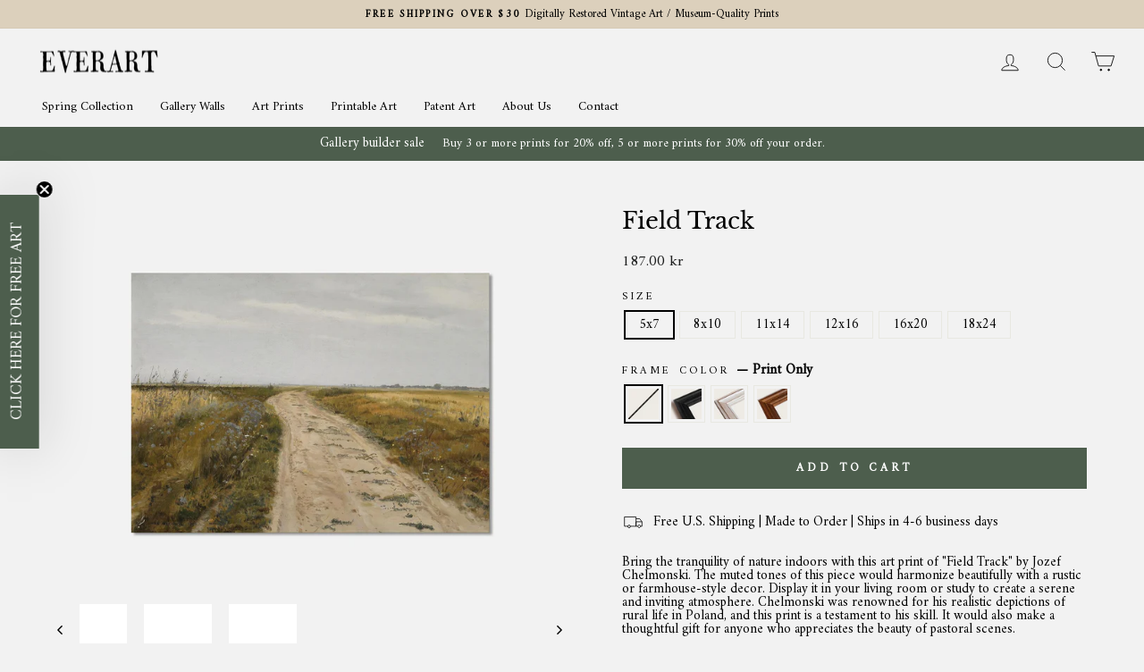

--- FILE ---
content_type: text/html; charset=utf-8
request_url: https://everartprints.com/en-se/products/n9-field-track
body_size: 35344
content:
<!doctype html>
<html class="no-js" lang="en" dir="ltr">
<head>

  <meta charset="utf-8">
  <meta http-equiv="X-UA-Compatible" content="IE=edge,chrome=1">
  <meta name="viewport" content="width=device-width,initial-scale=1">
  <meta name="theme-color" content="#4d5e4d">
  <meta name="google-site-verification" content="HEXXHba4KkMBf2iiOG2G4tTclgHTJFNIc7HALw2rZEk" />
  <meta name="p:domain_verify" content="eb7d5861b57f69958c868db52a57ab94"/>
  <meta name="facebook-domain-verification" content="4ibwxmyexa800tuozuvzwl4mrczgpm" />
  <meta name="facebook-domain-verification" content="0n5sa33s8gw65h8t3bwu1fd6wkwzow" />
  <meta name="facebook-domain-verification" content="5edpygehf8oj1l6dh6qf81ja14y7g0" />
  <link rel="canonical" href="https://everartprints.com/en-se/products/n9-field-track">
  <link rel="preconnect" href="https://cdn.shopify.com">
  <link rel="preconnect" href="https://fonts.shopifycdn.com">
  <link rel="dns-prefetch" href="https://productreviews.shopifycdn.com">
  <link rel="dns-prefetch" href="https://ajax.googleapis.com">
  <link rel="dns-prefetch" href="https://maps.googleapis.com">
  <link rel="dns-prefetch" href="https://maps.gstatic.com">
  
   <!-- Google Tag Manager -->
<script>(function(w,d,s,l,i){w[l]=w[l]||[];w[l].push({'gtm.start':
new Date().getTime(),event:'gtm.js'});var f=d.getElementsByTagName(s)[0],
j=d.createElement(s),dl=l!='dataLayer'?'&l='+l:'';j.async=true;j.src=
'https://www.googletagmanager.com/gtm.js?id='+i+dl;f.parentNode.insertBefore(j,f);
})(window,document,'script','dataLayer','GTM-T9X7HS6');</script>
<!-- End Google Tag Manager --><link rel="shortcut icon" href="//everartprints.com/cdn/shop/files/Favicon_32x32.jpg?v=1648124068" type="image/png" /><title>Field Track
&ndash; Everart
</title>
<meta name="description" content="Bring the tranquility of nature indoors with this art print of &quot;Field Track&quot; by Jozef Chelmonski. The muted tones of this piece would harmonize beautifully with a rustic or farmhouse-style decor. Display it in your living room or study to create a serene and inviting atmosphere. Chelmonski was renowned for his realisti"><meta property="og:site_name" content="Everart">
  <meta property="og:url" content="https://everartprints.com/en-se/products/n9-field-track">
  <meta property="og:title" content="Field Track">
  <meta property="og:type" content="product">
  <meta property="og:description" content="Bring the tranquility of nature indoors with this art print of &quot;Field Track&quot; by Jozef Chelmonski. The muted tones of this piece would harmonize beautifully with a rustic or farmhouse-style decor. Display it in your living room or study to create a serene and inviting atmosphere. Chelmonski was renowned for his realisti"><meta property="og:image" content="http://everartprints.com/cdn/shop/files/1661c7c1-e76e-4330-abe4-f0803245a042.jpg?v=1700173767">
    <meta property="og:image:secure_url" content="https://everartprints.com/cdn/shop/files/1661c7c1-e76e-4330-abe4-f0803245a042.jpg?v=1700173767">
    <meta property="og:image:width" content="1800">
    <meta property="og:image:height" content="1350"><meta name="twitter:site" content="@">
  <meta name="twitter:card" content="summary_large_image">
  <meta name="twitter:title" content="Field Track">
  <meta name="twitter:description" content="Bring the tranquility of nature indoors with this art print of &quot;Field Track&quot; by Jozef Chelmonski. The muted tones of this piece would harmonize beautifully with a rustic or farmhouse-style decor. Display it in your living room or study to create a serene and inviting atmosphere. Chelmonski was renowned for his realisti">
<style data-shopify>@font-face {
  font-family: "Libre Baskerville";
  font-weight: 400;
  font-style: normal;
  font-display: swap;
  src: url("//everartprints.com/cdn/fonts/libre_baskerville/librebaskerville_n4.2ec9ee517e3ce28d5f1e6c6e75efd8a97e59c189.woff2") format("woff2"),
       url("//everartprints.com/cdn/fonts/libre_baskerville/librebaskerville_n4.323789551b85098885c8eccedfb1bd8f25f56007.woff") format("woff");
}

  @font-face {
  font-family: Amiri;
  font-weight: 400;
  font-style: normal;
  font-display: swap;
  src: url("//everartprints.com/cdn/fonts/amiri/amiri_n4.fee8c3379b68ea3b9c7241a63b8a252071faad52.woff2") format("woff2"),
       url("//everartprints.com/cdn/fonts/amiri/amiri_n4.94cde4e18ec8ae53bf8f7240b84e1f76ce23772d.woff") format("woff");
}


  
  @font-face {
  font-family: Amiri;
  font-weight: 400;
  font-style: italic;
  font-display: swap;
  src: url("//everartprints.com/cdn/fonts/amiri/amiri_i4.95beacf234505f7529ea2b9b84305503763d41e2.woff2") format("woff2"),
       url("//everartprints.com/cdn/fonts/amiri/amiri_i4.8d0b215ae13ef2acc52deb9eff6cd2c66724cd2c.woff") format("woff");
}

  
</style><link href="//everartprints.com/cdn/shop/t/27/assets/theme.css?v=85599239503180536811713859088" rel="stylesheet" type="text/css" media="all" />
  <link href="//everartprints.com/cdn/shop/t/27/assets/custom.css?v=126239872216552359751713561992" rel="stylesheet" type="text/css" media="all" />
<style data-shopify>:root {
    --typeHeaderPrimary: "Libre Baskerville";
    --typeHeaderFallback: serif;
    --typeHeaderSize: 30px;
    --typeHeaderWeight: 400;
    --typeHeaderLineHeight: 1;
    --typeHeaderSpacing: 0.0em;

    --typeBasePrimary:Amiri;
    --typeBaseFallback:serif;
    --typeBaseSize: 15px;
    --typeBaseWeight: 400;
    --typeBaseSpacing: 0.0em;
    --typeBaseLineHeight: 1;

    --typeCollectionTitle: 16px;

    --iconWeight: 2px;
    --iconLinecaps: miter;

    
      --buttonRadius: 0px;
    

    --colorGridOverlayOpacity: 0.2;
  }

  .placeholder-content {
    background-image: linear-gradient(100deg, #ffffff 40%, #f7f7f7 63%, #ffffff 79%);
  }</style><script>
    document.documentElement.className = document.documentElement.className.replace('no-js', 'js');

    window.theme = window.theme || {};
    theme.routes = {
      home: "/en-se",
      cart: "/en-se/cart.js",
      cartPage: "/en-se/cart",
      cartAdd: "/en-se/cart/add.js",
      cartChange: "/en-se/cart/change.js",
      search: "/en-se/search"
    };
    theme.strings = {
      soldOut: "Sold Out",
      unavailable: "Unavailable",
      inStockLabel: "In stock, ready to ship",
      stockLabel: "Low stock - [count] items left",
      willNotShipUntil: "Ready to ship [date]",
      willBeInStockAfter: "Back in stock [date]",
      waitingForStock: "Inventory on the way",
      savePrice: "Save [saved_amount]",
      cartEmpty: "Your cart is currently empty.",
      cartTermsConfirmation: "You must agree with the terms and conditions of sales to check out",
      searchCollections: "Collections:",
      searchPages: "Pages:",
      searchArticles: "Articles:"
    };
    theme.settings = {
      dynamicVariantsEnable: true,
      cartType: "drawer",
      isCustomerTemplate: false,
      moneyFormat: "{{amount}} kr",
      saveType: "percent",
      productImageSize: "natural",
      productImageCover: false,
      predictiveSearch: true,
      predictiveSearchType: "product",
      quickView: false,
      themeName: 'Impulse',
      themeVersion: "5.5.0"
    };
  </script>

  <script>window.performance && window.performance.mark && window.performance.mark('shopify.content_for_header.start');</script><meta name="facebook-domain-verification" content="4ibwxmyexa800tuozuvzwl4mrczgpm">
<meta name="facebook-domain-verification" content="0n5sa33s8gw65h8t3bwu1fd6wkwzow">
<meta name="facebook-domain-verification" content="5edpygehf8oj1l6dh6qf81ja14y7g0">
<meta id="shopify-digital-wallet" name="shopify-digital-wallet" content="/55484022991/digital_wallets/dialog">
<meta name="shopify-checkout-api-token" content="969b06bc9a6179554e5d02518292b393">
<meta id="in-context-paypal-metadata" data-shop-id="55484022991" data-venmo-supported="false" data-environment="production" data-locale="en_US" data-paypal-v4="true" data-currency="SEK">
<link rel="alternate" hreflang="x-default" href="https://everartprints.com/products/n9-field-track">
<link rel="alternate" hreflang="en" href="https://everartprints.com/products/n9-field-track">
<link rel="alternate" hreflang="en-SE" href="https://everartprints.com/en-se/products/n9-field-track">
<link rel="alternate" type="application/json+oembed" href="https://everartprints.com/en-se/products/n9-field-track.oembed">
<script async="async" src="/checkouts/internal/preloads.js?locale=en-SE"></script>
<link rel="preconnect" href="https://shop.app" crossorigin="anonymous">
<script async="async" src="https://shop.app/checkouts/internal/preloads.js?locale=en-SE&shop_id=55484022991" crossorigin="anonymous"></script>
<script id="apple-pay-shop-capabilities" type="application/json">{"shopId":55484022991,"countryCode":"DK","currencyCode":"SEK","merchantCapabilities":["supports3DS"],"merchantId":"gid:\/\/shopify\/Shop\/55484022991","merchantName":"Everart","requiredBillingContactFields":["postalAddress","email"],"requiredShippingContactFields":["postalAddress","email"],"shippingType":"shipping","supportedNetworks":["visa","maestro","masterCard","amex"],"total":{"type":"pending","label":"Everart","amount":"1.00"},"shopifyPaymentsEnabled":true,"supportsSubscriptions":true}</script>
<script id="shopify-features" type="application/json">{"accessToken":"969b06bc9a6179554e5d02518292b393","betas":["rich-media-storefront-analytics"],"domain":"everartprints.com","predictiveSearch":true,"shopId":55484022991,"locale":"en"}</script>
<script>var Shopify = Shopify || {};
Shopify.shop = "everart-prints.myshopify.com";
Shopify.locale = "en";
Shopify.currency = {"active":"SEK","rate":"9.3340914"};
Shopify.country = "SE";
Shopify.theme = {"name":"EverartImpulse\/master","id":128349536463,"schema_name":"Impulse","schema_version":"5.5.0","theme_store_id":null,"role":"main"};
Shopify.theme.handle = "null";
Shopify.theme.style = {"id":null,"handle":null};
Shopify.cdnHost = "everartprints.com/cdn";
Shopify.routes = Shopify.routes || {};
Shopify.routes.root = "/en-se/";</script>
<script type="module">!function(o){(o.Shopify=o.Shopify||{}).modules=!0}(window);</script>
<script>!function(o){function n(){var o=[];function n(){o.push(Array.prototype.slice.apply(arguments))}return n.q=o,n}var t=o.Shopify=o.Shopify||{};t.loadFeatures=n(),t.autoloadFeatures=n()}(window);</script>
<script>
  window.ShopifyPay = window.ShopifyPay || {};
  window.ShopifyPay.apiHost = "shop.app\/pay";
  window.ShopifyPay.redirectState = null;
</script>
<script id="shop-js-analytics" type="application/json">{"pageType":"product"}</script>
<script defer="defer" async type="module" src="//everartprints.com/cdn/shopifycloud/shop-js/modules/v2/client.init-shop-cart-sync_BApSsMSl.en.esm.js"></script>
<script defer="defer" async type="module" src="//everartprints.com/cdn/shopifycloud/shop-js/modules/v2/chunk.common_CBoos6YZ.esm.js"></script>
<script type="module">
  await import("//everartprints.com/cdn/shopifycloud/shop-js/modules/v2/client.init-shop-cart-sync_BApSsMSl.en.esm.js");
await import("//everartprints.com/cdn/shopifycloud/shop-js/modules/v2/chunk.common_CBoos6YZ.esm.js");

  window.Shopify.SignInWithShop?.initShopCartSync?.({"fedCMEnabled":true,"windoidEnabled":true});

</script>
<script>
  window.Shopify = window.Shopify || {};
  if (!window.Shopify.featureAssets) window.Shopify.featureAssets = {};
  window.Shopify.featureAssets['shop-js'] = {"shop-cart-sync":["modules/v2/client.shop-cart-sync_DJczDl9f.en.esm.js","modules/v2/chunk.common_CBoos6YZ.esm.js"],"init-fed-cm":["modules/v2/client.init-fed-cm_BzwGC0Wi.en.esm.js","modules/v2/chunk.common_CBoos6YZ.esm.js"],"init-windoid":["modules/v2/client.init-windoid_BS26ThXS.en.esm.js","modules/v2/chunk.common_CBoos6YZ.esm.js"],"shop-cash-offers":["modules/v2/client.shop-cash-offers_DthCPNIO.en.esm.js","modules/v2/chunk.common_CBoos6YZ.esm.js","modules/v2/chunk.modal_Bu1hFZFC.esm.js"],"shop-button":["modules/v2/client.shop-button_D_JX508o.en.esm.js","modules/v2/chunk.common_CBoos6YZ.esm.js"],"init-shop-email-lookup-coordinator":["modules/v2/client.init-shop-email-lookup-coordinator_DFwWcvrS.en.esm.js","modules/v2/chunk.common_CBoos6YZ.esm.js"],"shop-toast-manager":["modules/v2/client.shop-toast-manager_tEhgP2F9.en.esm.js","modules/v2/chunk.common_CBoos6YZ.esm.js"],"shop-login-button":["modules/v2/client.shop-login-button_DwLgFT0K.en.esm.js","modules/v2/chunk.common_CBoos6YZ.esm.js","modules/v2/chunk.modal_Bu1hFZFC.esm.js"],"avatar":["modules/v2/client.avatar_BTnouDA3.en.esm.js"],"init-shop-cart-sync":["modules/v2/client.init-shop-cart-sync_BApSsMSl.en.esm.js","modules/v2/chunk.common_CBoos6YZ.esm.js"],"pay-button":["modules/v2/client.pay-button_BuNmcIr_.en.esm.js","modules/v2/chunk.common_CBoos6YZ.esm.js"],"init-shop-for-new-customer-accounts":["modules/v2/client.init-shop-for-new-customer-accounts_DrjXSI53.en.esm.js","modules/v2/client.shop-login-button_DwLgFT0K.en.esm.js","modules/v2/chunk.common_CBoos6YZ.esm.js","modules/v2/chunk.modal_Bu1hFZFC.esm.js"],"init-customer-accounts-sign-up":["modules/v2/client.init-customer-accounts-sign-up_TlVCiykN.en.esm.js","modules/v2/client.shop-login-button_DwLgFT0K.en.esm.js","modules/v2/chunk.common_CBoos6YZ.esm.js","modules/v2/chunk.modal_Bu1hFZFC.esm.js"],"shop-follow-button":["modules/v2/client.shop-follow-button_C5D3XtBb.en.esm.js","modules/v2/chunk.common_CBoos6YZ.esm.js","modules/v2/chunk.modal_Bu1hFZFC.esm.js"],"checkout-modal":["modules/v2/client.checkout-modal_8TC_1FUY.en.esm.js","modules/v2/chunk.common_CBoos6YZ.esm.js","modules/v2/chunk.modal_Bu1hFZFC.esm.js"],"init-customer-accounts":["modules/v2/client.init-customer-accounts_C0Oh2ljF.en.esm.js","modules/v2/client.shop-login-button_DwLgFT0K.en.esm.js","modules/v2/chunk.common_CBoos6YZ.esm.js","modules/v2/chunk.modal_Bu1hFZFC.esm.js"],"lead-capture":["modules/v2/client.lead-capture_Cq0gfm7I.en.esm.js","modules/v2/chunk.common_CBoos6YZ.esm.js","modules/v2/chunk.modal_Bu1hFZFC.esm.js"],"shop-login":["modules/v2/client.shop-login_BmtnoEUo.en.esm.js","modules/v2/chunk.common_CBoos6YZ.esm.js","modules/v2/chunk.modal_Bu1hFZFC.esm.js"],"payment-terms":["modules/v2/client.payment-terms_BHOWV7U_.en.esm.js","modules/v2/chunk.common_CBoos6YZ.esm.js","modules/v2/chunk.modal_Bu1hFZFC.esm.js"]};
</script>
<script>(function() {
  var isLoaded = false;
  function asyncLoad() {
    if (isLoaded) return;
    isLoaded = true;
    var urls = ["https:\/\/static2.rapidsearch.dev\/resultpage.js?shop=everart-prints.myshopify.com","\/\/cdn.shopify.com\/proxy\/a53c5da92a7844bfaa8b5574999abba83f96bd09754951e641fa511f567a8488\/api.goaffpro.com\/loader.js?shop=everart-prints.myshopify.com\u0026sp-cache-control=cHVibGljLCBtYXgtYWdlPTkwMA","https:\/\/pzapi-ij.com\/b\/1011l852\/1100l224.js?shop=everart-prints.myshopify.com"];
    for (var i = 0; i < urls.length; i++) {
      var s = document.createElement('script');
      s.type = 'text/javascript';
      s.async = true;
      s.src = urls[i];
      var x = document.getElementsByTagName('script')[0];
      x.parentNode.insertBefore(s, x);
    }
  };
  if(window.attachEvent) {
    window.attachEvent('onload', asyncLoad);
  } else {
    window.addEventListener('load', asyncLoad, false);
  }
})();</script>
<script id="__st">var __st={"a":55484022991,"offset":3600,"reqid":"3a0712a8-3414-4118-9dfd-3161216935eb-1768904087","pageurl":"everartprints.com\/en-se\/products\/n9-field-track","u":"fd093a63e68c","p":"product","rtyp":"product","rid":8686604910941};</script>
<script>window.ShopifyPaypalV4VisibilityTracking = true;</script>
<script id="form-persister">!function(){'use strict';const t='contact',e='new_comment',n=[[t,t],['blogs',e],['comments',e],[t,'customer']],o='password',r='form_key',c=['recaptcha-v3-token','g-recaptcha-response','h-captcha-response',o],s=()=>{try{return window.sessionStorage}catch{return}},i='__shopify_v',u=t=>t.elements[r],a=function(){const t=[...n].map((([t,e])=>`form[action*='/${t}']:not([data-nocaptcha='true']) input[name='form_type'][value='${e}']`)).join(',');var e;return e=t,()=>e?[...document.querySelectorAll(e)].map((t=>t.form)):[]}();function m(t){const e=u(t);a().includes(t)&&(!e||!e.value)&&function(t){try{if(!s())return;!function(t){const e=s();if(!e)return;const n=u(t);if(!n)return;const o=n.value;o&&e.removeItem(o)}(t);const e=Array.from(Array(32),(()=>Math.random().toString(36)[2])).join('');!function(t,e){u(t)||t.append(Object.assign(document.createElement('input'),{type:'hidden',name:r})),t.elements[r].value=e}(t,e),function(t,e){const n=s();if(!n)return;const r=[...t.querySelectorAll(`input[type='${o}']`)].map((({name:t})=>t)),u=[...c,...r],a={};for(const[o,c]of new FormData(t).entries())u.includes(o)||(a[o]=c);n.setItem(e,JSON.stringify({[i]:1,action:t.action,data:a}))}(t,e)}catch(e){console.error('failed to persist form',e)}}(t)}const f=t=>{if('true'===t.dataset.persistBound)return;const e=function(t,e){const n=function(t){return'function'==typeof t.submit?t.submit:HTMLFormElement.prototype.submit}(t).bind(t);return function(){let t;return()=>{t||(t=!0,(()=>{try{e(),n()}catch(t){(t=>{console.error('form submit failed',t)})(t)}})(),setTimeout((()=>t=!1),250))}}()}(t,(()=>{m(t)}));!function(t,e){if('function'==typeof t.submit&&'function'==typeof e)try{t.submit=e}catch{}}(t,e),t.addEventListener('submit',(t=>{t.preventDefault(),e()})),t.dataset.persistBound='true'};!function(){function t(t){const e=(t=>{const e=t.target;return e instanceof HTMLFormElement?e:e&&e.form})(t);e&&m(e)}document.addEventListener('submit',t),document.addEventListener('DOMContentLoaded',(()=>{const e=a();for(const t of e)f(t);var n;n=document.body,new window.MutationObserver((t=>{for(const e of t)if('childList'===e.type&&e.addedNodes.length)for(const t of e.addedNodes)1===t.nodeType&&'FORM'===t.tagName&&a().includes(t)&&f(t)})).observe(n,{childList:!0,subtree:!0,attributes:!1}),document.removeEventListener('submit',t)}))}()}();</script>
<script integrity="sha256-4kQ18oKyAcykRKYeNunJcIwy7WH5gtpwJnB7kiuLZ1E=" data-source-attribution="shopify.loadfeatures" defer="defer" src="//everartprints.com/cdn/shopifycloud/storefront/assets/storefront/load_feature-a0a9edcb.js" crossorigin="anonymous"></script>
<script crossorigin="anonymous" defer="defer" src="//everartprints.com/cdn/shopifycloud/storefront/assets/shopify_pay/storefront-65b4c6d7.js?v=20250812"></script>
<script data-source-attribution="shopify.dynamic_checkout.dynamic.init">var Shopify=Shopify||{};Shopify.PaymentButton=Shopify.PaymentButton||{isStorefrontPortableWallets:!0,init:function(){window.Shopify.PaymentButton.init=function(){};var t=document.createElement("script");t.src="https://everartprints.com/cdn/shopifycloud/portable-wallets/latest/portable-wallets.en.js",t.type="module",document.head.appendChild(t)}};
</script>
<script data-source-attribution="shopify.dynamic_checkout.buyer_consent">
  function portableWalletsHideBuyerConsent(e){var t=document.getElementById("shopify-buyer-consent"),n=document.getElementById("shopify-subscription-policy-button");t&&n&&(t.classList.add("hidden"),t.setAttribute("aria-hidden","true"),n.removeEventListener("click",e))}function portableWalletsShowBuyerConsent(e){var t=document.getElementById("shopify-buyer-consent"),n=document.getElementById("shopify-subscription-policy-button");t&&n&&(t.classList.remove("hidden"),t.removeAttribute("aria-hidden"),n.addEventListener("click",e))}window.Shopify?.PaymentButton&&(window.Shopify.PaymentButton.hideBuyerConsent=portableWalletsHideBuyerConsent,window.Shopify.PaymentButton.showBuyerConsent=portableWalletsShowBuyerConsent);
</script>
<script data-source-attribution="shopify.dynamic_checkout.cart.bootstrap">document.addEventListener("DOMContentLoaded",(function(){function t(){return document.querySelector("shopify-accelerated-checkout-cart, shopify-accelerated-checkout")}if(t())Shopify.PaymentButton.init();else{new MutationObserver((function(e,n){t()&&(Shopify.PaymentButton.init(),n.disconnect())})).observe(document.body,{childList:!0,subtree:!0})}}));
</script>
<script id='scb4127' type='text/javascript' async='' src='https://everartprints.com/cdn/shopifycloud/privacy-banner/storefront-banner.js'></script><link id="shopify-accelerated-checkout-styles" rel="stylesheet" media="screen" href="https://everartprints.com/cdn/shopifycloud/portable-wallets/latest/accelerated-checkout-backwards-compat.css" crossorigin="anonymous">
<style id="shopify-accelerated-checkout-cart">
        #shopify-buyer-consent {
  margin-top: 1em;
  display: inline-block;
  width: 100%;
}

#shopify-buyer-consent.hidden {
  display: none;
}

#shopify-subscription-policy-button {
  background: none;
  border: none;
  padding: 0;
  text-decoration: underline;
  font-size: inherit;
  cursor: pointer;
}

#shopify-subscription-policy-button::before {
  box-shadow: none;
}

      </style>

<script>window.performance && window.performance.mark && window.performance.mark('shopify.content_for_header.end');</script>

  <script src="//everartprints.com/cdn/shop/t/27/assets/vendor-scripts-v11.js" defer="defer"></script><link rel="stylesheet" href="//everartprints.com/cdn/shop/t/27/assets/country-flags.css"><script src="//everartprints.com/cdn/shop/t/27/assets/theme.js?v=157341315340516591591712592329" defer="defer"></script>


  <script type="text/javascript">
    window.RapidSearchAdmin = false;
  </script>



<script>
    
    
    
    
    var gsf_conversion_data = {page_type : 'product', event : 'view_item', data : {product_data : [{variant_id : 48897359053149, product_id : 8686604910941, name : "Field Track", price : "187.00", currency : "USD", sku : "A_n9-V1-PC_AP-SS_1-PS_5x7-C_def", brand : "Everart", variant : "5x7 / Print Only", category : "Prints"}], total_price : "187.00", shop_currency : "SEK"}};
    
</script>

	<script>var loox_global_hash = '1754484370847';</script><style>.loox-reviews-default { max-width: 1200px; margin: 0 auto; }.loox-rating .loox-icon { color:#d4be6e; }
:root { --lxs-rating-icon-color: #d4be6e; }</style><svg xmlns="http://www.w3.org/2000/svg" style="display: none" id="loox-rating-icon-svg-store">
	<defs>
		<clipPath id="looxicons-rating-icon-fill_star-pointy-fill__a">
			<path d="M0 0h24v24H0z" />
		</clipPath>

		<clipPath id="looxicons-rating-icon-line_star-pointy-line__a">
			<path d="M0 0h24v24H0z" />
		</clipPath>
	</defs>
	<symbol id="looxicons-rating-icon-fill" viewBox="0 0 24 24" fill="currentcolor">
		<g clip-path="url(#star-pointy-fill__a)">
			<path
				d="m12 19.261-7.416 4.151 1.656-8.335L0 9.306l8.44-1.002L12 .588l3.56 7.717L24 9.306l-6.24 5.77 1.656 8.336L12 19.262Z"
			/>
		</g>
	</symbol>
	<symbol id="looxicons-rating-icon-line" viewBox="0 0 24 24" fill="currentcolor">
		<g clip-path="url(#star-pointy-line__a)">
			<path
				d="m12 19.261-7.416 4.151 1.656-8.335L0 9.306l8.44-1.002L12 .588l3.56 7.717L24 9.306l-6.24 5.77 1.656 8.336L12 19.262Zm0-2.41 4.465 2.5-.997-5.019 3.756-3.475-5.081-.602L12 5.608l-2.143 4.648-5.081.601 3.756 3.475-.997 5.019L12 16.85Z"
			/>
		</g>
	</symbol>
	<defs>
		<style>
			.lx-icon-fill {
				--lx-fill-width: calc(100% - var(--lx-rating-percent, 0%));
				clip-path: inset(0 var(--lx-fill-width, 0) 0 0);
			}
			.lx-icon-line {
				clip-path: inset(0 0 0 var(--lx-rating-percent, 0%));
			}
			[data-lx-fill='empty'] {
				--lx-rating-percent: 0%;
			}
			[data-lx-fill='half'] {
				--lx-rating-percent: 50%;
			}
			[data-lx-fill='full'] {
				--lx-rating-percent: 100%;
			}
		</style>

		<g id="looxicons-rating-icon">
			<use href="#looxicons-rating-icon-line" class="lx-icon-line"></use>
			<use href="#looxicons-rating-icon-fill" class="lx-icon-fill"></use>
		</g>
	</defs>
</svg>




  <style rel='text/css'>.options-hidden{display:none!important} .product-options-checkbox, .product-options-radiobutton{min-height:auto !important}</style>
  <script type='text/javascript' src="//everartprints.com/cdn/shopifycloud/storefront/assets/themes_support/api.jquery-7ab1a3a4.js" defer='defer'></script>

























<link href="//everartprints.com/cdn/shop/t/27/assets/w3-customizer-styles.css?v=157380086666928862211668775242" rel="stylesheet" type="text/css" media="all" />




<script src="//everartprints.com/cdn/shop/t/27/assets/w3-customizer-scripts.js?v=158572317654005488221668775245" type="text/javascript"></script>

<!-- BEGIN app block: shopify://apps/klaviyo-email-marketing-sms/blocks/klaviyo-onsite-embed/2632fe16-c075-4321-a88b-50b567f42507 -->












  <script async src="https://static.klaviyo.com/onsite/js/USruus/klaviyo.js?company_id=USruus"></script>
  <script>!function(){if(!window.klaviyo){window._klOnsite=window._klOnsite||[];try{window.klaviyo=new Proxy({},{get:function(n,i){return"push"===i?function(){var n;(n=window._klOnsite).push.apply(n,arguments)}:function(){for(var n=arguments.length,o=new Array(n),w=0;w<n;w++)o[w]=arguments[w];var t="function"==typeof o[o.length-1]?o.pop():void 0,e=new Promise((function(n){window._klOnsite.push([i].concat(o,[function(i){t&&t(i),n(i)}]))}));return e}}})}catch(n){window.klaviyo=window.klaviyo||[],window.klaviyo.push=function(){var n;(n=window._klOnsite).push.apply(n,arguments)}}}}();</script>

  
    <script id="viewed_product">
      if (item == null) {
        var _learnq = _learnq || [];

        var MetafieldReviews = null
        var MetafieldYotpoRating = null
        var MetafieldYotpoCount = null
        var MetafieldLooxRating = null
        var MetafieldLooxCount = null
        var okendoProduct = null
        var okendoProductReviewCount = null
        var okendoProductReviewAverageValue = null
        try {
          // The following fields are used for Customer Hub recently viewed in order to add reviews.
          // This information is not part of __kla_viewed. Instead, it is part of __kla_viewed_reviewed_items
          MetafieldReviews = {};
          MetafieldYotpoRating = null
          MetafieldYotpoCount = null
          MetafieldLooxRating = null
          MetafieldLooxCount = null

          okendoProduct = null
          // If the okendo metafield is not legacy, it will error, which then requires the new json formatted data
          if (okendoProduct && 'error' in okendoProduct) {
            okendoProduct = null
          }
          okendoProductReviewCount = okendoProduct ? okendoProduct.reviewCount : null
          okendoProductReviewAverageValue = okendoProduct ? okendoProduct.reviewAverageValue : null
        } catch (error) {
          console.error('Error in Klaviyo onsite reviews tracking:', error);
        }

        var item = {
          Name: "Field Track",
          ProductID: 8686604910941,
          Categories: ["All Prints","Art Prints"],
          ImageURL: "https://everartprints.com/cdn/shop/files/1661c7c1-e76e-4330-abe4-f0803245a042_grande.jpg?v=1700173767",
          URL: "https://everartprints.com/en-se/products/n9-field-track",
          Brand: "Everart",
          Price: "187.00 kr",
          Value: "187.00",
          CompareAtPrice: "0.00 kr"
        };
        _learnq.push(['track', 'Viewed Product', item]);
        _learnq.push(['trackViewedItem', {
          Title: item.Name,
          ItemId: item.ProductID,
          Categories: item.Categories,
          ImageUrl: item.ImageURL,
          Url: item.URL,
          Metadata: {
            Brand: item.Brand,
            Price: item.Price,
            Value: item.Value,
            CompareAtPrice: item.CompareAtPrice
          },
          metafields:{
            reviews: MetafieldReviews,
            yotpo:{
              rating: MetafieldYotpoRating,
              count: MetafieldYotpoCount,
            },
            loox:{
              rating: MetafieldLooxRating,
              count: MetafieldLooxCount,
            },
            okendo: {
              rating: okendoProductReviewAverageValue,
              count: okendoProductReviewCount,
            }
          }
        }]);
      }
    </script>
  




  <script>
    window.klaviyoReviewsProductDesignMode = false
  </script>







<!-- END app block --><script src="https://cdn.shopify.com/extensions/019bdabf-7482-7e0f-8303-ac88cc521a44/rapid-search-289/assets/csb.iife.js" type="text/javascript" defer="defer"></script>
<link href="https://monorail-edge.shopifysvc.com" rel="dns-prefetch">
<script>(function(){if ("sendBeacon" in navigator && "performance" in window) {try {var session_token_from_headers = performance.getEntriesByType('navigation')[0].serverTiming.find(x => x.name == '_s').description;} catch {var session_token_from_headers = undefined;}var session_cookie_matches = document.cookie.match(/_shopify_s=([^;]*)/);var session_token_from_cookie = session_cookie_matches && session_cookie_matches.length === 2 ? session_cookie_matches[1] : "";var session_token = session_token_from_headers || session_token_from_cookie || "";function handle_abandonment_event(e) {var entries = performance.getEntries().filter(function(entry) {return /monorail-edge.shopifysvc.com/.test(entry.name);});if (!window.abandonment_tracked && entries.length === 0) {window.abandonment_tracked = true;var currentMs = Date.now();var navigation_start = performance.timing.navigationStart;var payload = {shop_id: 55484022991,url: window.location.href,navigation_start,duration: currentMs - navigation_start,session_token,page_type: "product"};window.navigator.sendBeacon("https://monorail-edge.shopifysvc.com/v1/produce", JSON.stringify({schema_id: "online_store_buyer_site_abandonment/1.1",payload: payload,metadata: {event_created_at_ms: currentMs,event_sent_at_ms: currentMs}}));}}window.addEventListener('pagehide', handle_abandonment_event);}}());</script>
<script id="web-pixels-manager-setup">(function e(e,d,r,n,o){if(void 0===o&&(o={}),!Boolean(null===(a=null===(i=window.Shopify)||void 0===i?void 0:i.analytics)||void 0===a?void 0:a.replayQueue)){var i,a;window.Shopify=window.Shopify||{};var t=window.Shopify;t.analytics=t.analytics||{};var s=t.analytics;s.replayQueue=[],s.publish=function(e,d,r){return s.replayQueue.push([e,d,r]),!0};try{self.performance.mark("wpm:start")}catch(e){}var l=function(){var e={modern:/Edge?\/(1{2}[4-9]|1[2-9]\d|[2-9]\d{2}|\d{4,})\.\d+(\.\d+|)|Firefox\/(1{2}[4-9]|1[2-9]\d|[2-9]\d{2}|\d{4,})\.\d+(\.\d+|)|Chrom(ium|e)\/(9{2}|\d{3,})\.\d+(\.\d+|)|(Maci|X1{2}).+ Version\/(15\.\d+|(1[6-9]|[2-9]\d|\d{3,})\.\d+)([,.]\d+|)( \(\w+\)|)( Mobile\/\w+|) Safari\/|Chrome.+OPR\/(9{2}|\d{3,})\.\d+\.\d+|(CPU[ +]OS|iPhone[ +]OS|CPU[ +]iPhone|CPU IPhone OS|CPU iPad OS)[ +]+(15[._]\d+|(1[6-9]|[2-9]\d|\d{3,})[._]\d+)([._]\d+|)|Android:?[ /-](13[3-9]|1[4-9]\d|[2-9]\d{2}|\d{4,})(\.\d+|)(\.\d+|)|Android.+Firefox\/(13[5-9]|1[4-9]\d|[2-9]\d{2}|\d{4,})\.\d+(\.\d+|)|Android.+Chrom(ium|e)\/(13[3-9]|1[4-9]\d|[2-9]\d{2}|\d{4,})\.\d+(\.\d+|)|SamsungBrowser\/([2-9]\d|\d{3,})\.\d+/,legacy:/Edge?\/(1[6-9]|[2-9]\d|\d{3,})\.\d+(\.\d+|)|Firefox\/(5[4-9]|[6-9]\d|\d{3,})\.\d+(\.\d+|)|Chrom(ium|e)\/(5[1-9]|[6-9]\d|\d{3,})\.\d+(\.\d+|)([\d.]+$|.*Safari\/(?![\d.]+ Edge\/[\d.]+$))|(Maci|X1{2}).+ Version\/(10\.\d+|(1[1-9]|[2-9]\d|\d{3,})\.\d+)([,.]\d+|)( \(\w+\)|)( Mobile\/\w+|) Safari\/|Chrome.+OPR\/(3[89]|[4-9]\d|\d{3,})\.\d+\.\d+|(CPU[ +]OS|iPhone[ +]OS|CPU[ +]iPhone|CPU IPhone OS|CPU iPad OS)[ +]+(10[._]\d+|(1[1-9]|[2-9]\d|\d{3,})[._]\d+)([._]\d+|)|Android:?[ /-](13[3-9]|1[4-9]\d|[2-9]\d{2}|\d{4,})(\.\d+|)(\.\d+|)|Mobile Safari.+OPR\/([89]\d|\d{3,})\.\d+\.\d+|Android.+Firefox\/(13[5-9]|1[4-9]\d|[2-9]\d{2}|\d{4,})\.\d+(\.\d+|)|Android.+Chrom(ium|e)\/(13[3-9]|1[4-9]\d|[2-9]\d{2}|\d{4,})\.\d+(\.\d+|)|Android.+(UC? ?Browser|UCWEB|U3)[ /]?(15\.([5-9]|\d{2,})|(1[6-9]|[2-9]\d|\d{3,})\.\d+)\.\d+|SamsungBrowser\/(5\.\d+|([6-9]|\d{2,})\.\d+)|Android.+MQ{2}Browser\/(14(\.(9|\d{2,})|)|(1[5-9]|[2-9]\d|\d{3,})(\.\d+|))(\.\d+|)|K[Aa][Ii]OS\/(3\.\d+|([4-9]|\d{2,})\.\d+)(\.\d+|)/},d=e.modern,r=e.legacy,n=navigator.userAgent;return n.match(d)?"modern":n.match(r)?"legacy":"unknown"}(),u="modern"===l?"modern":"legacy",c=(null!=n?n:{modern:"",legacy:""})[u],f=function(e){return[e.baseUrl,"/wpm","/b",e.hashVersion,"modern"===e.buildTarget?"m":"l",".js"].join("")}({baseUrl:d,hashVersion:r,buildTarget:u}),m=function(e){var d=e.version,r=e.bundleTarget,n=e.surface,o=e.pageUrl,i=e.monorailEndpoint;return{emit:function(e){var a=e.status,t=e.errorMsg,s=(new Date).getTime(),l=JSON.stringify({metadata:{event_sent_at_ms:s},events:[{schema_id:"web_pixels_manager_load/3.1",payload:{version:d,bundle_target:r,page_url:o,status:a,surface:n,error_msg:t},metadata:{event_created_at_ms:s}}]});if(!i)return console&&console.warn&&console.warn("[Web Pixels Manager] No Monorail endpoint provided, skipping logging."),!1;try{return self.navigator.sendBeacon.bind(self.navigator)(i,l)}catch(e){}var u=new XMLHttpRequest;try{return u.open("POST",i,!0),u.setRequestHeader("Content-Type","text/plain"),u.send(l),!0}catch(e){return console&&console.warn&&console.warn("[Web Pixels Manager] Got an unhandled error while logging to Monorail."),!1}}}}({version:r,bundleTarget:l,surface:e.surface,pageUrl:self.location.href,monorailEndpoint:e.monorailEndpoint});try{o.browserTarget=l,function(e){var d=e.src,r=e.async,n=void 0===r||r,o=e.onload,i=e.onerror,a=e.sri,t=e.scriptDataAttributes,s=void 0===t?{}:t,l=document.createElement("script"),u=document.querySelector("head"),c=document.querySelector("body");if(l.async=n,l.src=d,a&&(l.integrity=a,l.crossOrigin="anonymous"),s)for(var f in s)if(Object.prototype.hasOwnProperty.call(s,f))try{l.dataset[f]=s[f]}catch(e){}if(o&&l.addEventListener("load",o),i&&l.addEventListener("error",i),u)u.appendChild(l);else{if(!c)throw new Error("Did not find a head or body element to append the script");c.appendChild(l)}}({src:f,async:!0,onload:function(){if(!function(){var e,d;return Boolean(null===(d=null===(e=window.Shopify)||void 0===e?void 0:e.analytics)||void 0===d?void 0:d.initialized)}()){var d=window.webPixelsManager.init(e)||void 0;if(d){var r=window.Shopify.analytics;r.replayQueue.forEach((function(e){var r=e[0],n=e[1],o=e[2];d.publishCustomEvent(r,n,o)})),r.replayQueue=[],r.publish=d.publishCustomEvent,r.visitor=d.visitor,r.initialized=!0}}},onerror:function(){return m.emit({status:"failed",errorMsg:"".concat(f," has failed to load")})},sri:function(e){var d=/^sha384-[A-Za-z0-9+/=]+$/;return"string"==typeof e&&d.test(e)}(c)?c:"",scriptDataAttributes:o}),m.emit({status:"loading"})}catch(e){m.emit({status:"failed",errorMsg:(null==e?void 0:e.message)||"Unknown error"})}}})({shopId: 55484022991,storefrontBaseUrl: "https://everartprints.com",extensionsBaseUrl: "https://extensions.shopifycdn.com/cdn/shopifycloud/web-pixels-manager",monorailEndpoint: "https://monorail-edge.shopifysvc.com/unstable/produce_batch",surface: "storefront-renderer",enabledBetaFlags: ["2dca8a86"],webPixelsConfigList: [{"id":"2449932637","configuration":"{\"shop\":\"everart-prints.myshopify.com\",\"cookie_duration\":\"604800\"}","eventPayloadVersion":"v1","runtimeContext":"STRICT","scriptVersion":"a2e7513c3708f34b1f617d7ce88f9697","type":"APP","apiClientId":2744533,"privacyPurposes":["ANALYTICS","MARKETING"],"dataSharingAdjustments":{"protectedCustomerApprovalScopes":["read_customer_address","read_customer_email","read_customer_name","read_customer_personal_data","read_customer_phone"]}},{"id":"2281374045","configuration":"{\"storeId\":\"everart-prints.myshopify.com\"}","eventPayloadVersion":"v1","runtimeContext":"STRICT","scriptVersion":"e7ff4835c2df0be089f361b898b8b040","type":"APP","apiClientId":3440817,"privacyPurposes":["ANALYTICS"],"dataSharingAdjustments":{"protectedCustomerApprovalScopes":["read_customer_personal_data"]}},{"id":"970883421","configuration":"{\"config\":\"{\\\"pixel_id\\\":\\\"G-BXF2V91S7S\\\",\\\"target_country\\\":\\\"US\\\",\\\"gtag_events\\\":[{\\\"type\\\":\\\"begin_checkout\\\",\\\"action_label\\\":\\\"G-BXF2V91S7S\\\"},{\\\"type\\\":\\\"search\\\",\\\"action_label\\\":\\\"G-BXF2V91S7S\\\"},{\\\"type\\\":\\\"view_item\\\",\\\"action_label\\\":[\\\"G-BXF2V91S7S\\\",\\\"MC-X0QW91WPPF\\\"]},{\\\"type\\\":\\\"purchase\\\",\\\"action_label\\\":[\\\"G-BXF2V91S7S\\\",\\\"MC-X0QW91WPPF\\\"]},{\\\"type\\\":\\\"page_view\\\",\\\"action_label\\\":[\\\"G-BXF2V91S7S\\\",\\\"MC-X0QW91WPPF\\\"]},{\\\"type\\\":\\\"add_payment_info\\\",\\\"action_label\\\":\\\"G-BXF2V91S7S\\\"},{\\\"type\\\":\\\"add_to_cart\\\",\\\"action_label\\\":\\\"G-BXF2V91S7S\\\"}],\\\"enable_monitoring_mode\\\":false}\"}","eventPayloadVersion":"v1","runtimeContext":"OPEN","scriptVersion":"b2a88bafab3e21179ed38636efcd8a93","type":"APP","apiClientId":1780363,"privacyPurposes":[],"dataSharingAdjustments":{"protectedCustomerApprovalScopes":["read_customer_address","read_customer_email","read_customer_name","read_customer_personal_data","read_customer_phone"]}},{"id":"281772381","configuration":"{\"pixel_id\":\"534801314712733\",\"pixel_type\":\"facebook_pixel\",\"metaapp_system_user_token\":\"-\"}","eventPayloadVersion":"v1","runtimeContext":"OPEN","scriptVersion":"ca16bc87fe92b6042fbaa3acc2fbdaa6","type":"APP","apiClientId":2329312,"privacyPurposes":["ANALYTICS","MARKETING","SALE_OF_DATA"],"dataSharingAdjustments":{"protectedCustomerApprovalScopes":["read_customer_address","read_customer_email","read_customer_name","read_customer_personal_data","read_customer_phone"]}},{"id":"198934877","configuration":"{\"tagID\":\"2613635611654\"}","eventPayloadVersion":"v1","runtimeContext":"STRICT","scriptVersion":"18031546ee651571ed29edbe71a3550b","type":"APP","apiClientId":3009811,"privacyPurposes":["ANALYTICS","MARKETING","SALE_OF_DATA"],"dataSharingAdjustments":{"protectedCustomerApprovalScopes":["read_customer_address","read_customer_email","read_customer_name","read_customer_personal_data","read_customer_phone"]}},{"id":"shopify-app-pixel","configuration":"{}","eventPayloadVersion":"v1","runtimeContext":"STRICT","scriptVersion":"0450","apiClientId":"shopify-pixel","type":"APP","privacyPurposes":["ANALYTICS","MARKETING"]},{"id":"shopify-custom-pixel","eventPayloadVersion":"v1","runtimeContext":"LAX","scriptVersion":"0450","apiClientId":"shopify-pixel","type":"CUSTOM","privacyPurposes":["ANALYTICS","MARKETING"]}],isMerchantRequest: false,initData: {"shop":{"name":"Everart","paymentSettings":{"currencyCode":"USD"},"myshopifyDomain":"everart-prints.myshopify.com","countryCode":"DK","storefrontUrl":"https:\/\/everartprints.com\/en-se"},"customer":null,"cart":null,"checkout":null,"productVariants":[{"price":{"amount":187.0,"currencyCode":"SEK"},"product":{"title":"Field Track","vendor":"Everart","id":"8686604910941","untranslatedTitle":"Field Track","url":"\/en-se\/products\/n9-field-track","type":"Prints"},"id":"48897359053149","image":{"src":"\/\/everartprints.com\/cdn\/shop\/files\/5af61782-57e0-4e28-98ca-b4aacf689746_fb6103d4-df2f-42a0-99b2-36d3a4520295.jpg?v=1700173768"},"sku":"A_n9-V1-PC_AP-SS_1-PS_5x7-C_def","title":"5x7 \/ Print Only","untranslatedTitle":"5x7 \/ Print Only"},{"price":{"amount":458.0,"currencyCode":"SEK"},"product":{"title":"Field Track","vendor":"Everart","id":"8686604910941","untranslatedTitle":"Field Track","url":"\/en-se\/products\/n9-field-track","type":"Prints"},"id":"49164660605277","image":{"src":"\/\/everartprints.com\/cdn\/shop\/files\/283789ba-5746-4f23-90c2-0d313b95f90c.jpg?v=1700173768"},"sku":"A_n9-V1-PC_F+B-SS_1-PS_5x7-C_def","title":"5x7 \/ Black","untranslatedTitle":"5x7 \/ Black"},{"price":{"amount":458.0,"currencyCode":"SEK"},"product":{"title":"Field Track","vendor":"Everart","id":"8686604910941","untranslatedTitle":"Field Track","url":"\/en-se\/products\/n9-field-track","type":"Prints"},"id":"49164660638045","image":{"src":"\/\/everartprints.com\/cdn\/shop\/files\/7f664c98-d782-4276-abb3-10dd869fffd1.jpg?v=1700173768"},"sku":"A_n9-V1-PC_F+O-SS_1-PS_5x7-C_def","title":"5x7 \/ Oatmeal","untranslatedTitle":"5x7 \/ Oatmeal"},{"price":{"amount":458.0,"currencyCode":"SEK"},"product":{"title":"Field Track","vendor":"Everart","id":"8686604910941","untranslatedTitle":"Field Track","url":"\/en-se\/products\/n9-field-track","type":"Prints"},"id":"49164660670813","image":{"src":"\/\/everartprints.com\/cdn\/shop\/files\/1661c7c1-e76e-4330-abe4-f0803245a042_579196e0-25a3-4ae5-b0c7-c52c074b10b6.jpg?v=1700173768"},"sku":"A_n9-V1-PC_F+WA-SS_1-PS_5x7-C_def","title":"5x7 \/ Walnut","untranslatedTitle":"5x7 \/ Walnut"},{"price":{"amount":225.0,"currencyCode":"SEK"},"product":{"title":"Field Track","vendor":"Everart","id":"8686604910941","untranslatedTitle":"Field Track","url":"\/en-se\/products\/n9-field-track","type":"Prints"},"id":"49164660703581","image":{"src":"\/\/everartprints.com\/cdn\/shop\/files\/5af61782-57e0-4e28-98ca-b4aacf689746_05e61a55-25cc-4258-bd37-b6514e69d1be.jpg?v=1700173768"},"sku":"A_n9-V1-PC_AP-SS_1-PS_8x10-C_def","title":"8x10 \/ Print Only","untranslatedTitle":"8x10 \/ Print Only"},{"price":{"amount":645.0,"currencyCode":"SEK"},"product":{"title":"Field Track","vendor":"Everart","id":"8686604910941","untranslatedTitle":"Field Track","url":"\/en-se\/products\/n9-field-track","type":"Prints"},"id":"49164660736349","image":{"src":"\/\/everartprints.com\/cdn\/shop\/files\/7f664c98-d782-4276-abb3-10dd869fffd1.jpg?v=1700173768"},"sku":"A_n9-V1-PC_F+O-SS_1-PS_8x10-C_def","title":"8x10 \/ Oatmeal","untranslatedTitle":"8x10 \/ Oatmeal"},{"price":{"amount":645.0,"currencyCode":"SEK"},"product":{"title":"Field Track","vendor":"Everart","id":"8686604910941","untranslatedTitle":"Field Track","url":"\/en-se\/products\/n9-field-track","type":"Prints"},"id":"49164660769117","image":{"src":"\/\/everartprints.com\/cdn\/shop\/files\/283789ba-5746-4f23-90c2-0d313b95f90c.jpg?v=1700173768"},"sku":"A_n9-V1-PC_F+B-SS_1-PS_8x10-C_def","title":"8x10 \/ Black","untranslatedTitle":"8x10 \/ Black"},{"price":{"amount":645.0,"currencyCode":"SEK"},"product":{"title":"Field Track","vendor":"Everart","id":"8686604910941","untranslatedTitle":"Field Track","url":"\/en-se\/products\/n9-field-track","type":"Prints"},"id":"49164660801885","image":{"src":"\/\/everartprints.com\/cdn\/shop\/files\/1661c7c1-e76e-4330-abe4-f0803245a042_579196e0-25a3-4ae5-b0c7-c52c074b10b6.jpg?v=1700173768"},"sku":"A_n9-V1-PC_F+WA-SS_1-PS_8x10-C_def","title":"8x10 \/ Walnut","untranslatedTitle":"8x10 \/ Walnut"},{"price":{"amount":318.0,"currencyCode":"SEK"},"product":{"title":"Field Track","vendor":"Everart","id":"8686604910941","untranslatedTitle":"Field Track","url":"\/en-se\/products\/n9-field-track","type":"Prints"},"id":"49164660834653","image":{"src":"\/\/everartprints.com\/cdn\/shop\/files\/5af61782-57e0-4e28-98ca-b4aacf689746_05e61a55-25cc-4258-bd37-b6514e69d1be.jpg?v=1700173768"},"sku":"A_n9-V1-PC_AP-SS_1-PS_11x14-C_def","title":"11x14 \/ Print Only","untranslatedTitle":"11x14 \/ Print Only"},{"price":{"amount":831.0,"currencyCode":"SEK"},"product":{"title":"Field Track","vendor":"Everart","id":"8686604910941","untranslatedTitle":"Field Track","url":"\/en-se\/products\/n9-field-track","type":"Prints"},"id":"49164660867421","image":{"src":"\/\/everartprints.com\/cdn\/shop\/files\/7f664c98-d782-4276-abb3-10dd869fffd1.jpg?v=1700173768"},"sku":"A_n9-V1-PC_F+O-SS_1-PS_11x14-C_def","title":"11x14 \/ Oatmeal","untranslatedTitle":"11x14 \/ Oatmeal"},{"price":{"amount":831.0,"currencyCode":"SEK"},"product":{"title":"Field Track","vendor":"Everart","id":"8686604910941","untranslatedTitle":"Field Track","url":"\/en-se\/products\/n9-field-track","type":"Prints"},"id":"49164660900189","image":{"src":"\/\/everartprints.com\/cdn\/shop\/files\/1661c7c1-e76e-4330-abe4-f0803245a042_579196e0-25a3-4ae5-b0c7-c52c074b10b6.jpg?v=1700173768"},"sku":"A_n9-V1-PC_F+WA-SS_1-PS_11x14-C_def","title":"11x14 \/ Walnut","untranslatedTitle":"11x14 \/ Walnut"},{"price":{"amount":831.0,"currencyCode":"SEK"},"product":{"title":"Field Track","vendor":"Everart","id":"8686604910941","untranslatedTitle":"Field Track","url":"\/en-se\/products\/n9-field-track","type":"Prints"},"id":"49164660932957","image":{"src":"\/\/everartprints.com\/cdn\/shop\/files\/283789ba-5746-4f23-90c2-0d313b95f90c.jpg?v=1700173768"},"sku":"A_n9-V1-PC_F+B-SS_1-PS_11x14-C_def","title":"11x14 \/ Black","untranslatedTitle":"11x14 \/ Black"},{"price":{"amount":365.0,"currencyCode":"SEK"},"product":{"title":"Field Track","vendor":"Everart","id":"8686604910941","untranslatedTitle":"Field Track","url":"\/en-se\/products\/n9-field-track","type":"Prints"},"id":"49164660965725","image":{"src":"\/\/everartprints.com\/cdn\/shop\/files\/5af61782-57e0-4e28-98ca-b4aacf689746_05e61a55-25cc-4258-bd37-b6514e69d1be.jpg?v=1700173768"},"sku":"A_n9-V1-PC_AP-SS_1-PS_12x16-C_def","title":"12x16 \/ Print Only","untranslatedTitle":"12x16 \/ Print Only"},{"price":{"amount":925.0,"currencyCode":"SEK"},"product":{"title":"Field Track","vendor":"Everart","id":"8686604910941","untranslatedTitle":"Field Track","url":"\/en-se\/products\/n9-field-track","type":"Prints"},"id":"49164660998493","image":{"src":"\/\/everartprints.com\/cdn\/shop\/files\/1661c7c1-e76e-4330-abe4-f0803245a042_579196e0-25a3-4ae5-b0c7-c52c074b10b6.jpg?v=1700173768"},"sku":"A_n9-V1-PC_F+WA-SS_1-PS_12x16-C_def","title":"12x16 \/ Walnut","untranslatedTitle":"12x16 \/ Walnut"},{"price":{"amount":925.0,"currencyCode":"SEK"},"product":{"title":"Field Track","vendor":"Everart","id":"8686604910941","untranslatedTitle":"Field Track","url":"\/en-se\/products\/n9-field-track","type":"Prints"},"id":"49164661031261","image":{"src":"\/\/everartprints.com\/cdn\/shop\/files\/7f664c98-d782-4276-abb3-10dd869fffd1.jpg?v=1700173768"},"sku":"A_n9-V1-PC_F+O-SS_1-PS_12x16-C_def","title":"12x16 \/ Oatmeal","untranslatedTitle":"12x16 \/ Oatmeal"},{"price":{"amount":925.0,"currencyCode":"SEK"},"product":{"title":"Field Track","vendor":"Everart","id":"8686604910941","untranslatedTitle":"Field Track","url":"\/en-se\/products\/n9-field-track","type":"Prints"},"id":"49164661064029","image":{"src":"\/\/everartprints.com\/cdn\/shop\/files\/283789ba-5746-4f23-90c2-0d313b95f90c.jpg?v=1700173768"},"sku":"A_n9-V1-PC_F+B-SS_1-PS_12x16-C_def","title":"12x16 \/ Black","untranslatedTitle":"12x16 \/ Black"},{"price":{"amount":458.0,"currencyCode":"SEK"},"product":{"title":"Field Track","vendor":"Everart","id":"8686604910941","untranslatedTitle":"Field Track","url":"\/en-se\/products\/n9-field-track","type":"Prints"},"id":"49164661096797","image":{"src":"\/\/everartprints.com\/cdn\/shop\/files\/5af61782-57e0-4e28-98ca-b4aacf689746_05e61a55-25cc-4258-bd37-b6514e69d1be.jpg?v=1700173768"},"sku":"A_n9-V1-PC_AP-SS_1-PS_16x20-C_def","title":"16x20 \/ Print Only","untranslatedTitle":"16x20 \/ Print Only"},{"price":{"amount":1205.0,"currencyCode":"SEK"},"product":{"title":"Field Track","vendor":"Everart","id":"8686604910941","untranslatedTitle":"Field Track","url":"\/en-se\/products\/n9-field-track","type":"Prints"},"id":"49164661129565","image":{"src":"\/\/everartprints.com\/cdn\/shop\/files\/7f664c98-d782-4276-abb3-10dd869fffd1.jpg?v=1700173768"},"sku":"A_n9-V1-PC_F+O-SS_1-PS_16x20-C_def","title":"16x20 \/ Oatmeal","untranslatedTitle":"16x20 \/ Oatmeal"},{"price":{"amount":1205.0,"currencyCode":"SEK"},"product":{"title":"Field Track","vendor":"Everart","id":"8686604910941","untranslatedTitle":"Field Track","url":"\/en-se\/products\/n9-field-track","type":"Prints"},"id":"49164661162333","image":{"src":"\/\/everartprints.com\/cdn\/shop\/files\/283789ba-5746-4f23-90c2-0d313b95f90c.jpg?v=1700173768"},"sku":"A_n9-V1-PC_F+B-SS_1-PS_16x20-C_def","title":"16x20 \/ Black","untranslatedTitle":"16x20 \/ Black"},{"price":{"amount":1205.0,"currencyCode":"SEK"},"product":{"title":"Field Track","vendor":"Everart","id":"8686604910941","untranslatedTitle":"Field Track","url":"\/en-se\/products\/n9-field-track","type":"Prints"},"id":"49164661195101","image":{"src":"\/\/everartprints.com\/cdn\/shop\/files\/1661c7c1-e76e-4330-abe4-f0803245a042_579196e0-25a3-4ae5-b0c7-c52c074b10b6.jpg?v=1700173768"},"sku":"A_n9-V1-PC_F+WA-SS_1-PS_16x20-C_def","title":"16x20 \/ Walnut","untranslatedTitle":"16x20 \/ Walnut"},{"price":{"amount":551.0,"currencyCode":"SEK"},"product":{"title":"Field Track","vendor":"Everart","id":"8686604910941","untranslatedTitle":"Field Track","url":"\/en-se\/products\/n9-field-track","type":"Prints"},"id":"49164661227869","image":{"src":"\/\/everartprints.com\/cdn\/shop\/files\/5af61782-57e0-4e28-98ca-b4aacf689746_05e61a55-25cc-4258-bd37-b6514e69d1be.jpg?v=1700173768"},"sku":"A_n9-V1-PC_AP-SS_1-PS_18x24-C_def","title":"18x24 \/ Print Only","untranslatedTitle":"18x24 \/ Print Only"},{"price":{"amount":1298.0,"currencyCode":"SEK"},"product":{"title":"Field Track","vendor":"Everart","id":"8686604910941","untranslatedTitle":"Field Track","url":"\/en-se\/products\/n9-field-track","type":"Prints"},"id":"49164661260637","image":{"src":"\/\/everartprints.com\/cdn\/shop\/files\/283789ba-5746-4f23-90c2-0d313b95f90c.jpg?v=1700173768"},"sku":"A_n9-V1-PC_F+B-SS_1-PS_18x24-C_def","title":"18x24 \/ Black","untranslatedTitle":"18x24 \/ Black"},{"price":{"amount":1298.0,"currencyCode":"SEK"},"product":{"title":"Field Track","vendor":"Everart","id":"8686604910941","untranslatedTitle":"Field Track","url":"\/en-se\/products\/n9-field-track","type":"Prints"},"id":"49164661293405","image":{"src":"\/\/everartprints.com\/cdn\/shop\/files\/1661c7c1-e76e-4330-abe4-f0803245a042_579196e0-25a3-4ae5-b0c7-c52c074b10b6.jpg?v=1700173768"},"sku":"A_n9-V1-PC_F+WA-SS_1-PS_18x24-C_def","title":"18x24 \/ Walnut","untranslatedTitle":"18x24 \/ Walnut"},{"price":{"amount":1298.0,"currencyCode":"SEK"},"product":{"title":"Field Track","vendor":"Everart","id":"8686604910941","untranslatedTitle":"Field Track","url":"\/en-se\/products\/n9-field-track","type":"Prints"},"id":"49164661326173","image":{"src":"\/\/everartprints.com\/cdn\/shop\/files\/7f664c98-d782-4276-abb3-10dd869fffd1.jpg?v=1700173768"},"sku":"A_n9-V1-PC_F+O-SS_1-PS_18x24-C_def","title":"18x24 \/ Oatmeal","untranslatedTitle":"18x24 \/ Oatmeal"}],"purchasingCompany":null},},"https://everartprints.com/cdn","fcfee988w5aeb613cpc8e4bc33m6693e112",{"modern":"","legacy":""},{"shopId":"55484022991","storefrontBaseUrl":"https:\/\/everartprints.com","extensionBaseUrl":"https:\/\/extensions.shopifycdn.com\/cdn\/shopifycloud\/web-pixels-manager","surface":"storefront-renderer","enabledBetaFlags":"[\"2dca8a86\"]","isMerchantRequest":"false","hashVersion":"fcfee988w5aeb613cpc8e4bc33m6693e112","publish":"custom","events":"[[\"page_viewed\",{}],[\"product_viewed\",{\"productVariant\":{\"price\":{\"amount\":187.0,\"currencyCode\":\"SEK\"},\"product\":{\"title\":\"Field Track\",\"vendor\":\"Everart\",\"id\":\"8686604910941\",\"untranslatedTitle\":\"Field Track\",\"url\":\"\/en-se\/products\/n9-field-track\",\"type\":\"Prints\"},\"id\":\"48897359053149\",\"image\":{\"src\":\"\/\/everartprints.com\/cdn\/shop\/files\/5af61782-57e0-4e28-98ca-b4aacf689746_fb6103d4-df2f-42a0-99b2-36d3a4520295.jpg?v=1700173768\"},\"sku\":\"A_n9-V1-PC_AP-SS_1-PS_5x7-C_def\",\"title\":\"5x7 \/ Print Only\",\"untranslatedTitle\":\"5x7 \/ Print Only\"}}]]"});</script><script>
  window.ShopifyAnalytics = window.ShopifyAnalytics || {};
  window.ShopifyAnalytics.meta = window.ShopifyAnalytics.meta || {};
  window.ShopifyAnalytics.meta.currency = 'SEK';
  var meta = {"product":{"id":8686604910941,"gid":"gid:\/\/shopify\/Product\/8686604910941","vendor":"Everart","type":"Prints","handle":"n9-field-track","variants":[{"id":48897359053149,"price":18700,"name":"Field Track - 5x7 \/ Print Only","public_title":"5x7 \/ Print Only","sku":"A_n9-V1-PC_AP-SS_1-PS_5x7-C_def"},{"id":49164660605277,"price":45800,"name":"Field Track - 5x7 \/ Black","public_title":"5x7 \/ Black","sku":"A_n9-V1-PC_F+B-SS_1-PS_5x7-C_def"},{"id":49164660638045,"price":45800,"name":"Field Track - 5x7 \/ Oatmeal","public_title":"5x7 \/ Oatmeal","sku":"A_n9-V1-PC_F+O-SS_1-PS_5x7-C_def"},{"id":49164660670813,"price":45800,"name":"Field Track - 5x7 \/ Walnut","public_title":"5x7 \/ Walnut","sku":"A_n9-V1-PC_F+WA-SS_1-PS_5x7-C_def"},{"id":49164660703581,"price":22500,"name":"Field Track - 8x10 \/ Print Only","public_title":"8x10 \/ Print Only","sku":"A_n9-V1-PC_AP-SS_1-PS_8x10-C_def"},{"id":49164660736349,"price":64500,"name":"Field Track - 8x10 \/ Oatmeal","public_title":"8x10 \/ Oatmeal","sku":"A_n9-V1-PC_F+O-SS_1-PS_8x10-C_def"},{"id":49164660769117,"price":64500,"name":"Field Track - 8x10 \/ Black","public_title":"8x10 \/ Black","sku":"A_n9-V1-PC_F+B-SS_1-PS_8x10-C_def"},{"id":49164660801885,"price":64500,"name":"Field Track - 8x10 \/ Walnut","public_title":"8x10 \/ Walnut","sku":"A_n9-V1-PC_F+WA-SS_1-PS_8x10-C_def"},{"id":49164660834653,"price":31800,"name":"Field Track - 11x14 \/ Print Only","public_title":"11x14 \/ Print Only","sku":"A_n9-V1-PC_AP-SS_1-PS_11x14-C_def"},{"id":49164660867421,"price":83100,"name":"Field Track - 11x14 \/ Oatmeal","public_title":"11x14 \/ Oatmeal","sku":"A_n9-V1-PC_F+O-SS_1-PS_11x14-C_def"},{"id":49164660900189,"price":83100,"name":"Field Track - 11x14 \/ Walnut","public_title":"11x14 \/ Walnut","sku":"A_n9-V1-PC_F+WA-SS_1-PS_11x14-C_def"},{"id":49164660932957,"price":83100,"name":"Field Track - 11x14 \/ Black","public_title":"11x14 \/ Black","sku":"A_n9-V1-PC_F+B-SS_1-PS_11x14-C_def"},{"id":49164660965725,"price":36500,"name":"Field Track - 12x16 \/ Print Only","public_title":"12x16 \/ Print Only","sku":"A_n9-V1-PC_AP-SS_1-PS_12x16-C_def"},{"id":49164660998493,"price":92500,"name":"Field Track - 12x16 \/ Walnut","public_title":"12x16 \/ Walnut","sku":"A_n9-V1-PC_F+WA-SS_1-PS_12x16-C_def"},{"id":49164661031261,"price":92500,"name":"Field Track - 12x16 \/ Oatmeal","public_title":"12x16 \/ Oatmeal","sku":"A_n9-V1-PC_F+O-SS_1-PS_12x16-C_def"},{"id":49164661064029,"price":92500,"name":"Field Track - 12x16 \/ Black","public_title":"12x16 \/ Black","sku":"A_n9-V1-PC_F+B-SS_1-PS_12x16-C_def"},{"id":49164661096797,"price":45800,"name":"Field Track - 16x20 \/ Print Only","public_title":"16x20 \/ Print Only","sku":"A_n9-V1-PC_AP-SS_1-PS_16x20-C_def"},{"id":49164661129565,"price":120500,"name":"Field Track - 16x20 \/ Oatmeal","public_title":"16x20 \/ Oatmeal","sku":"A_n9-V1-PC_F+O-SS_1-PS_16x20-C_def"},{"id":49164661162333,"price":120500,"name":"Field Track - 16x20 \/ Black","public_title":"16x20 \/ Black","sku":"A_n9-V1-PC_F+B-SS_1-PS_16x20-C_def"},{"id":49164661195101,"price":120500,"name":"Field Track - 16x20 \/ Walnut","public_title":"16x20 \/ Walnut","sku":"A_n9-V1-PC_F+WA-SS_1-PS_16x20-C_def"},{"id":49164661227869,"price":55100,"name":"Field Track - 18x24 \/ Print Only","public_title":"18x24 \/ Print Only","sku":"A_n9-V1-PC_AP-SS_1-PS_18x24-C_def"},{"id":49164661260637,"price":129800,"name":"Field Track - 18x24 \/ Black","public_title":"18x24 \/ Black","sku":"A_n9-V1-PC_F+B-SS_1-PS_18x24-C_def"},{"id":49164661293405,"price":129800,"name":"Field Track - 18x24 \/ Walnut","public_title":"18x24 \/ Walnut","sku":"A_n9-V1-PC_F+WA-SS_1-PS_18x24-C_def"},{"id":49164661326173,"price":129800,"name":"Field Track - 18x24 \/ Oatmeal","public_title":"18x24 \/ Oatmeal","sku":"A_n9-V1-PC_F+O-SS_1-PS_18x24-C_def"}],"remote":false},"page":{"pageType":"product","resourceType":"product","resourceId":8686604910941,"requestId":"3a0712a8-3414-4118-9dfd-3161216935eb-1768904087"}};
  for (var attr in meta) {
    window.ShopifyAnalytics.meta[attr] = meta[attr];
  }
</script>
<script class="analytics">
  (function () {
    var customDocumentWrite = function(content) {
      var jquery = null;

      if (window.jQuery) {
        jquery = window.jQuery;
      } else if (window.Checkout && window.Checkout.$) {
        jquery = window.Checkout.$;
      }

      if (jquery) {
        jquery('body').append(content);
      }
    };

    var hasLoggedConversion = function(token) {
      if (token) {
        return document.cookie.indexOf('loggedConversion=' + token) !== -1;
      }
      return false;
    }

    var setCookieIfConversion = function(token) {
      if (token) {
        var twoMonthsFromNow = new Date(Date.now());
        twoMonthsFromNow.setMonth(twoMonthsFromNow.getMonth() + 2);

        document.cookie = 'loggedConversion=' + token + '; expires=' + twoMonthsFromNow;
      }
    }

    var trekkie = window.ShopifyAnalytics.lib = window.trekkie = window.trekkie || [];
    if (trekkie.integrations) {
      return;
    }
    trekkie.methods = [
      'identify',
      'page',
      'ready',
      'track',
      'trackForm',
      'trackLink'
    ];
    trekkie.factory = function(method) {
      return function() {
        var args = Array.prototype.slice.call(arguments);
        args.unshift(method);
        trekkie.push(args);
        return trekkie;
      };
    };
    for (var i = 0; i < trekkie.methods.length; i++) {
      var key = trekkie.methods[i];
      trekkie[key] = trekkie.factory(key);
    }
    trekkie.load = function(config) {
      trekkie.config = config || {};
      trekkie.config.initialDocumentCookie = document.cookie;
      var first = document.getElementsByTagName('script')[0];
      var script = document.createElement('script');
      script.type = 'text/javascript';
      script.onerror = function(e) {
        var scriptFallback = document.createElement('script');
        scriptFallback.type = 'text/javascript';
        scriptFallback.onerror = function(error) {
                var Monorail = {
      produce: function produce(monorailDomain, schemaId, payload) {
        var currentMs = new Date().getTime();
        var event = {
          schema_id: schemaId,
          payload: payload,
          metadata: {
            event_created_at_ms: currentMs,
            event_sent_at_ms: currentMs
          }
        };
        return Monorail.sendRequest("https://" + monorailDomain + "/v1/produce", JSON.stringify(event));
      },
      sendRequest: function sendRequest(endpointUrl, payload) {
        // Try the sendBeacon API
        if (window && window.navigator && typeof window.navigator.sendBeacon === 'function' && typeof window.Blob === 'function' && !Monorail.isIos12()) {
          var blobData = new window.Blob([payload], {
            type: 'text/plain'
          });

          if (window.navigator.sendBeacon(endpointUrl, blobData)) {
            return true;
          } // sendBeacon was not successful

        } // XHR beacon

        var xhr = new XMLHttpRequest();

        try {
          xhr.open('POST', endpointUrl);
          xhr.setRequestHeader('Content-Type', 'text/plain');
          xhr.send(payload);
        } catch (e) {
          console.log(e);
        }

        return false;
      },
      isIos12: function isIos12() {
        return window.navigator.userAgent.lastIndexOf('iPhone; CPU iPhone OS 12_') !== -1 || window.navigator.userAgent.lastIndexOf('iPad; CPU OS 12_') !== -1;
      }
    };
    Monorail.produce('monorail-edge.shopifysvc.com',
      'trekkie_storefront_load_errors/1.1',
      {shop_id: 55484022991,
      theme_id: 128349536463,
      app_name: "storefront",
      context_url: window.location.href,
      source_url: "//everartprints.com/cdn/s/trekkie.storefront.cd680fe47e6c39ca5d5df5f0a32d569bc48c0f27.min.js"});

        };
        scriptFallback.async = true;
        scriptFallback.src = '//everartprints.com/cdn/s/trekkie.storefront.cd680fe47e6c39ca5d5df5f0a32d569bc48c0f27.min.js';
        first.parentNode.insertBefore(scriptFallback, first);
      };
      script.async = true;
      script.src = '//everartprints.com/cdn/s/trekkie.storefront.cd680fe47e6c39ca5d5df5f0a32d569bc48c0f27.min.js';
      first.parentNode.insertBefore(script, first);
    };
    trekkie.load(
      {"Trekkie":{"appName":"storefront","development":false,"defaultAttributes":{"shopId":55484022991,"isMerchantRequest":null,"themeId":128349536463,"themeCityHash":"7328439562661097002","contentLanguage":"en","currency":"SEK","eventMetadataId":"60b37be9-2755-4cc4-a807-98ebe04d94a6"},"isServerSideCookieWritingEnabled":true,"monorailRegion":"shop_domain","enabledBetaFlags":["65f19447"]},"Session Attribution":{},"S2S":{"facebookCapiEnabled":true,"source":"trekkie-storefront-renderer","apiClientId":580111}}
    );

    var loaded = false;
    trekkie.ready(function() {
      if (loaded) return;
      loaded = true;

      window.ShopifyAnalytics.lib = window.trekkie;

      var originalDocumentWrite = document.write;
      document.write = customDocumentWrite;
      try { window.ShopifyAnalytics.merchantGoogleAnalytics.call(this); } catch(error) {};
      document.write = originalDocumentWrite;

      window.ShopifyAnalytics.lib.page(null,{"pageType":"product","resourceType":"product","resourceId":8686604910941,"requestId":"3a0712a8-3414-4118-9dfd-3161216935eb-1768904087","shopifyEmitted":true});

      var match = window.location.pathname.match(/checkouts\/(.+)\/(thank_you|post_purchase)/)
      var token = match? match[1]: undefined;
      if (!hasLoggedConversion(token)) {
        setCookieIfConversion(token);
        window.ShopifyAnalytics.lib.track("Viewed Product",{"currency":"SEK","variantId":48897359053149,"productId":8686604910941,"productGid":"gid:\/\/shopify\/Product\/8686604910941","name":"Field Track - 5x7 \/ Print Only","price":"187.00","sku":"A_n9-V1-PC_AP-SS_1-PS_5x7-C_def","brand":"Everart","variant":"5x7 \/ Print Only","category":"Prints","nonInteraction":true,"remote":false},undefined,undefined,{"shopifyEmitted":true});
      window.ShopifyAnalytics.lib.track("monorail:\/\/trekkie_storefront_viewed_product\/1.1",{"currency":"SEK","variantId":48897359053149,"productId":8686604910941,"productGid":"gid:\/\/shopify\/Product\/8686604910941","name":"Field Track - 5x7 \/ Print Only","price":"187.00","sku":"A_n9-V1-PC_AP-SS_1-PS_5x7-C_def","brand":"Everart","variant":"5x7 \/ Print Only","category":"Prints","nonInteraction":true,"remote":false,"referer":"https:\/\/everartprints.com\/en-se\/products\/n9-field-track"});
      }
    });


        var eventsListenerScript = document.createElement('script');
        eventsListenerScript.async = true;
        eventsListenerScript.src = "//everartprints.com/cdn/shopifycloud/storefront/assets/shop_events_listener-3da45d37.js";
        document.getElementsByTagName('head')[0].appendChild(eventsListenerScript);

})();</script>
<script
  defer
  src="https://everartprints.com/cdn/shopifycloud/perf-kit/shopify-perf-kit-3.0.4.min.js"
  data-application="storefront-renderer"
  data-shop-id="55484022991"
  data-render-region="gcp-us-east1"
  data-page-type="product"
  data-theme-instance-id="128349536463"
  data-theme-name="Impulse"
  data-theme-version="5.5.0"
  data-monorail-region="shop_domain"
  data-resource-timing-sampling-rate="10"
  data-shs="true"
  data-shs-beacon="true"
  data-shs-export-with-fetch="true"
  data-shs-logs-sample-rate="1"
  data-shs-beacon-endpoint="https://everartprints.com/api/collect"
></script>
</head>

<body class="template-product" data-center-text="true" data-button_style="square" data-type_header_capitalize="false" data-type_headers_align_text="false" data-type_product_capitalize="false" data-swatch_style="square" >
	<!-- Google Tag Manager (noscript) -->
<noscript><iframe src="https://www.googletagmanager.com/ns.html?id=GTM-T9X7HS6"
height="0" width="0" style="display:none;visibility:hidden"></iframe></noscript>
<!-- End Google Tag Manager (noscript) -->
  <a class="in-page-link visually-hidden skip-link" href="#MainContent">Skip to content</a>

  <div id="PageContainer" class="page-container">
    <div class="transition-body"><div id="shopify-section-header" class="shopify-section">

<div id="NavDrawer" class="drawer drawer--left">
  <div class="drawer__contents">
    <div class="drawer__fixed-header">
      <div class="drawer__header appear-animation appear-delay-1">
        <div class="h2 drawer__title"></div>
        <div class="drawer__close">
          <button type="button" class="drawer__close-button js-drawer-close">
            <svg aria-hidden="true" focusable="false" role="presentation" class="icon icon-close" viewBox="0 0 64 64"><path d="M19 17.61l27.12 27.13m0-27.12L19 44.74"/></svg>
            <span class="icon__fallback-text">Close menu</span>
          </button>
        </div>
      </div>
    </div>
    <div class="drawer__scrollable">
      <ul class="mobile-nav" role="navigation" aria-label="Primary"><li class="mobile-nav__item appear-animation appear-delay-2"><a href="/en-se/collections/spring-collection" class="mobile-nav__link mobile-nav__link--top-level">Spring Collection</a></li><li class="mobile-nav__item appear-animation appear-delay-3"><a href="/en-se/collections/gallery-walls" class="mobile-nav__link mobile-nav__link--top-level">Gallery Walls</a></li><li class="mobile-nav__item appear-animation appear-delay-4"><div class="mobile-nav__has-sublist"><a href="/en-se/collections/prints"
                    class="mobile-nav__link mobile-nav__link--top-level"
                    id="Label-en-se-collections-prints3"
                    >
                    Art Prints
                  </a>
                  <div class="mobile-nav__toggle">
                    <button type="button"
                      aria-controls="Linklist-en-se-collections-prints3"
                      aria-labelledby="Label-en-se-collections-prints3"
                      class="collapsible-trigger collapsible--auto-height"><span class="collapsible-trigger__icon collapsible-trigger__icon--open" role="presentation">
  <svg aria-hidden="true" focusable="false" role="presentation" class="icon icon--wide icon-chevron-down" viewBox="0 0 28 16"><path d="M1.57 1.59l12.76 12.77L27.1 1.59" stroke-width="2" stroke="#000" fill="none" fill-rule="evenodd"/></svg>
</span>
</button>
                  </div></div><div id="Linklist-en-se-collections-prints3"
                class="mobile-nav__sublist collapsible-content collapsible-content--all"
                >
                <div class="collapsible-content__inner">
                  <ul class="mobile-nav__sublist"><li class="mobile-nav__item">
                        <div class="mobile-nav__child-item"><a href="/en-se/collections/spring-collection"
                              class="mobile-nav__link"
                              id="Sublabel-en-se-collections-spring-collection1"
                              >
                              Spring Collection
                            </a></div></li><li class="mobile-nav__item">
                        <div class="mobile-nav__child-item"><a href="/en-se/collections/botanicals"
                              class="mobile-nav__link"
                              id="Sublabel-en-se-collections-botanicals2"
                              >
                              Botanicals
                            </a></div></li><li class="mobile-nav__item">
                        <div class="mobile-nav__child-item"><a href="/en-se/collections/drawings"
                              class="mobile-nav__link"
                              id="Sublabel-en-se-collections-drawings3"
                              >
                              Drawings
                            </a></div></li><li class="mobile-nav__item">
                        <div class="mobile-nav__child-item"><a href="/en-se/collections/landscapes"
                              class="mobile-nav__link"
                              id="Sublabel-en-se-collections-landscapes4"
                              >
                              Landscapes
                            </a></div></li><li class="mobile-nav__item">
                        <div class="mobile-nav__child-item"><a href="/en-se/collections/seascapes"
                              class="mobile-nav__link"
                              id="Sublabel-en-se-collections-seascapes5"
                              >
                              Seascapes &amp; Nautical
                            </a></div></li><li class="mobile-nav__item">
                        <div class="mobile-nav__child-item"><a href="/en-se/collections/still-life"
                              class="mobile-nav__link"
                              id="Sublabel-en-se-collections-still-life6"
                              >
                              Still Life
                            </a></div></li></ul>
                </div>
              </div></li><li class="mobile-nav__item appear-animation appear-delay-5"><a href="/en-se/collections/digital-downloads" class="mobile-nav__link mobile-nav__link--top-level">Printable Art</a></li><li class="mobile-nav__item appear-animation appear-delay-6"><a href="/en-se/collections/patent-prints" class="mobile-nav__link mobile-nav__link--top-level">Patent Art</a></li><li class="mobile-nav__item appear-animation appear-delay-7"><a href="/en-se/pages/about-us" class="mobile-nav__link mobile-nav__link--top-level">About Us</a></li><li class="mobile-nav__item appear-animation appear-delay-8"><a href="/en-se/pages/contact-us" class="mobile-nav__link mobile-nav__link--top-level">Contact</a></li><li class="mobile-nav__item mobile-nav__item--secondary">
            <div class="grid"><div class="grid__item one-half appear-animation appear-delay-9">
                  <a href="/en-se/account" class="mobile-nav__link">Log in
</a>
                </div></div>
          </li></ul><ul class="mobile-nav__social appear-animation appear-delay-10"><li class="mobile-nav__social-item">
            <a target="_blank" rel="noopener" href="https://www.instagram.com/everart_prints/" title="Everart on Instagram">
              <svg aria-hidden="true" focusable="false" role="presentation" class="icon icon-instagram" viewBox="0 0 32 32"><path fill="#444" d="M16 3.094c4.206 0 4.7.019 6.363.094 1.538.069 2.369.325 2.925.544.738.287 1.262.625 1.813 1.175s.894 1.075 1.175 1.813c.212.556.475 1.387.544 2.925.075 1.662.094 2.156.094 6.363s-.019 4.7-.094 6.363c-.069 1.538-.325 2.369-.544 2.925-.288.738-.625 1.262-1.175 1.813s-1.075.894-1.813 1.175c-.556.212-1.387.475-2.925.544-1.663.075-2.156.094-6.363.094s-4.7-.019-6.363-.094c-1.537-.069-2.369-.325-2.925-.544-.737-.288-1.263-.625-1.813-1.175s-.894-1.075-1.175-1.813c-.212-.556-.475-1.387-.544-2.925-.075-1.663-.094-2.156-.094-6.363s.019-4.7.094-6.363c.069-1.537.325-2.369.544-2.925.287-.737.625-1.263 1.175-1.813s1.075-.894 1.813-1.175c.556-.212 1.388-.475 2.925-.544 1.662-.081 2.156-.094 6.363-.094zm0-2.838c-4.275 0-4.813.019-6.494.094-1.675.075-2.819.344-3.819.731-1.037.4-1.913.944-2.788 1.819S1.486 4.656 1.08 5.688c-.387 1-.656 2.144-.731 3.825-.075 1.675-.094 2.213-.094 6.488s.019 4.813.094 6.494c.075 1.675.344 2.819.731 3.825.4 1.038.944 1.913 1.819 2.788s1.756 1.413 2.788 1.819c1 .387 2.144.656 3.825.731s2.213.094 6.494.094 4.813-.019 6.494-.094c1.675-.075 2.819-.344 3.825-.731 1.038-.4 1.913-.944 2.788-1.819s1.413-1.756 1.819-2.788c.387-1 .656-2.144.731-3.825s.094-2.212.094-6.494-.019-4.813-.094-6.494c-.075-1.675-.344-2.819-.731-3.825-.4-1.038-.944-1.913-1.819-2.788s-1.756-1.413-2.788-1.819c-1-.387-2.144-.656-3.825-.731C20.812.275 20.275.256 16 .256z"/><path fill="#444" d="M16 7.912a8.088 8.088 0 0 0 0 16.175c4.463 0 8.087-3.625 8.087-8.088s-3.625-8.088-8.088-8.088zm0 13.338a5.25 5.25 0 1 1 0-10.5 5.25 5.25 0 1 1 0 10.5zM26.294 7.594a1.887 1.887 0 1 1-3.774.002 1.887 1.887 0 0 1 3.774-.003z"/></svg>
              <span class="icon__fallback-text">Instagram</span>
            </a>
          </li><li class="mobile-nav__social-item">
            <a target="_blank" rel="noopener" href="https://pinterest.com/everartprints/" title="Everart on Pinterest">
              <svg aria-hidden="true" focusable="false" role="presentation" class="icon icon-pinterest" viewBox="0 0 256 256"><path d="M0 128.002c0 52.414 31.518 97.442 76.619 117.239-.36-8.938-.064-19.668 2.228-29.393 2.461-10.391 16.47-69.748 16.47-69.748s-4.089-8.173-4.089-20.252c0-18.969 10.994-33.136 24.686-33.136 11.643 0 17.268 8.745 17.268 19.217 0 11.704-7.465 29.211-11.304 45.426-3.207 13.578 6.808 24.653 20.203 24.653 24.252 0 40.586-31.149 40.586-68.055 0-28.054-18.895-49.052-53.262-49.052-38.828 0-63.017 28.956-63.017 61.3 0 11.152 3.288 19.016 8.438 25.106 2.368 2.797 2.697 3.922 1.84 7.134-.614 2.355-2.024 8.025-2.608 10.272-.852 3.242-3.479 4.401-6.409 3.204-17.884-7.301-26.213-26.886-26.213-48.902 0-36.361 30.666-79.961 91.482-79.961 48.87 0 81.035 35.364 81.035 73.325 0 50.213-27.916 87.726-69.066 87.726-13.819 0-26.818-7.47-31.271-15.955 0 0-7.431 29.492-9.005 35.187-2.714 9.869-8.026 19.733-12.883 27.421a127.897 127.897 0 0 0 36.277 5.249c70.684 0 127.996-57.309 127.996-128.005C256.001 57.309 198.689 0 128.005 0 57.314 0 0 57.309 0 128.002z"/></svg>
              <span class="icon__fallback-text">Pinterest</span>
            </a>
          </li></ul>
    </div>
  </div>
</div>
<div id="CartDrawer" class="drawer drawer--right">
    <form id="CartDrawerForm" action="/en-se/cart" method="post" novalidate class="drawer__contents">
      <div class="drawer__fixed-header">
        <div class="drawer__header appear-animation appear-delay-1">
          <div class="h2 drawer__title">Cart</div>
          <div class="drawer__close">
            <button type="button" class="drawer__close-button js-drawer-close">
              <svg aria-hidden="true" focusable="false" role="presentation" class="icon icon-close" viewBox="0 0 64 64"><path d="M19 17.61l27.12 27.13m0-27.12L19 44.74"/></svg>
              <span class="icon__fallback-text">Close cart</span>
            </button>
          </div>
        </div>
      </div>

      <div class="drawer__inner">
        <div class="drawer__scrollable">

            
        
          <div class="appear-animation appear-delay-3" id="promo-message">
  <label id="cart-promo-title"></label>
  <div id="discount-progress-container" class="discount-progress-container">
    <p id="cart-promo-message-text"></p>
    <div class="discount-progress-bar" id="discount-progress-bar">
      <div class="discount-progress-bar-item segment"></div>
      <div class="discount-progress-bar-item segment"></div>
      <div class="discount-progress-bar-item segment"></div>
      <div class="discount-progress-bar-checkpoint segment">
        <span id="discount-first-checkpoint"></span>
      </div>
      <div class="discount-progress-bar-item segment"></div>
      <div class="discount-progress-bar-item segment"></div>
      <div class="discount-progress-bar-checkpoint segment">
        <span id="discount-second-checkpoint"></span>
      </div>
    </div>
  </div>
  <!-- Remaining items message will be inserted here dynamically -->
</div>
<script>

  const showPrintDiscounts = (data) => {
    const lowerBound = parseInt("3")
    const higherBound = parseInt("5")
    const lowerAmount = "20%"
    const higherAmount = "30%"
    const currentItems = data.items
      .filter(item => item.product_type === "Prints")
      .reduce((sum, item) => sum + item.quantity, 0)
    const promoMessageElement = document.getElementById('promo-message');
    const promoText = document.getElementById('cart-promo-message-text')
    const promoTitle = document.getElementById('cart-promo-title')
    const lowerCheckpoint = document.getElementById('discount-first-checkpoint')
    const higherCheckpoint = document.getElementById('discount-second-checkpoint')

    promoTitle.innerHTML = "Build your own gallery wall & save!"
    lowerCheckpoint.innerHTML = "-20%"
    higherCheckpoint.innerHTML = "-30%"


    if (currentItems < lowerBound) {
      const remainingItemsNeeded = lowerBound - currentItems
      promoText.innerHTML = `Add ${remainingItemsNeeded} more ${remainingItemsNeeded === 1 ? 'art print' : 'art prints'} to your cart to get <b>${lowerAmount} off your order</b>. Does not apply to pre-made gallery wall sets.`
    } else if (currentItems < higherBound){
      const remainingItemsNeeded = higherBound - currentItems
      promoText.innerHTML = `${lowerAmount} discount applied. Add ${remainingItemsNeeded} more ${remainingItemsNeeded === 1 ? 'art print' : 'art prints'} to your cart to get <b>${higherAmount} off your order</b>. Does not apply to pre-made gallery wall sets.`;
    } else {
      promoText.innerHTML = `<b>${higherAmount}</b> discount applied to your order!`

    }

    const segmentsToFill = currentItems < lowerBound ? 
      currentItems : currentItems < higherBound ? 
      currentItems + 1 : higherBound + 2


    const progressBar = document.getElementById('discount-progress-bar')

    const segments = progressBar.querySelectorAll('.segment')
    segments.forEach((segment, i) => {
      segment.classList.toggle('filled', i < segmentsToFill)
    })



  }

  const showDigitalDiscounts = (data) => {
    const lowerBound = parseInt("3")
    const higherBound = parseInt("5")
    const lowerAmount = "30%"
    const higherAmount = "50%"
    const currentItems = data.items
      .filter(item => item.product_type === "digital")
      .reduce((sum, item) => sum + item.quantity, 0)
    const promoMessageElement = document.getElementById('promo-message');
    const promoText = document.getElementById('cart-promo-message-text')
    const promoTitle = document.getElementById('cart-promo-title')
    const lowerCheckpoint = document.getElementById('discount-first-checkpoint')
    const higherCheckpoint = document.getElementById('discount-second-checkpoint')

    lowerCheckpoint.innerHTML = "-30%"
    higherCheckpoint.innerHTML = "-50%"

    promoTitle.innerHTML = "Build your own gallery wall & save!"

    if (currentItems < lowerBound) {
      const remainingItemsNeeded = lowerBound - currentItems
      promoText.innerHTML = `Add ${remainingItemsNeeded} more ${remainingItemsNeeded === 1 ? 'digital print' : 'digital prints'} to your cart to get <b>${lowerAmount} off your order</b>.`
    } else if (currentItems < higherBound){
      const remainingItemsNeeded = higherBound - currentItems
      promoText.innerHTML = `${lowerAmount} discount applied. Add ${remainingItemsNeeded} more ${remainingItemsNeeded === 1 ? 'digital print' : 'digital prints'} to your cart to get <b>${higherAmount} off your order</b>.*`;
    } else {
      promoText.innerHTML = `<b>${higherAmount}</b> discount applied to your order!`

    }

    fillSegments(lowerBound, higherBound, currentItems)
  }

  const fillSegments = (lowerBound, higherBound, currentItems) => {

    const segmentsToFill = currentItems < lowerBound ? 
      currentItems : currentItems < higherBound ? 
      currentItems + 1 : higherBound + 2


    const progressBar = document.getElementById('discount-progress-bar')

    const segments = progressBar.querySelectorAll('.segment')
    segments.forEach((segment, i) => {
      segment.classList.toggle('filled', i < segmentsToFill)
    })
  }

  document.addEventListener('DOMContentLoaded', function () {
    function updatePromoMessage() {
      fetch(window.Shopify.routes.root + 'cart.js')
        .then(response => response.json())
        .then(data => {
          const discountContainer = document.getElementById('promo-message')

          if(data.items.some(item => item.product_type === "Prints")){
            if(discountContainer.style.display != "block"){
              discountContainer.style.display = "block"
            }
            showPrintDiscounts(data)
          }
          else if(data.items.some(item => item.product_type === "digital")){
            if(discountContainer.style.display != "block"){
              discountContainer.style.display = "block"
            }
            showDigitalDiscounts(data)
          }else{
            discountContainer.style.display = "none"
          }

        });
    }




    // Update the promo message on page load
    updatePromoMessage();

    // Subscribe to Shopify's cart updated event
    document.addEventListener('cart:updated', updatePromoMessage);
    document.addEventListener('ajaxProduct:added', updatePromoMessage);
    document.addEventListener('gift:added', updatePromoMessage);
  });
</script>

        
          <div data-products class="appear-animation appear-delay-2"></div>

          
        </div>

        <div class="drawer__footer appear-animation appear-delay-4">
          <div data-discounts>
            
          </div>

          <div class="cart__item-sub cart__item-row">
            <div class="ajaxcart__subtotal">Total</div>
            <div data-subtotal>0.00 kr</div>
          </div>

          <div class="cart__item-row text-right">
            <small id="shipping-notification">
  
    You are 0.30 kr away from free shipping!
  
</small>

<script>
  // Function to update the shipping notification
  function updateShippingNotification(cart) {

    const shippingNotification = document.getElementById('shipping-notification');

    //If cart only contains digital files, display nothing
    if(cart.items.every(item => item.product_type === 'digital')){
      console.log("everything is digital here")
      shippingNotification.innerHTML = ""
      return
    }

    const cartTotal = cart.total_price
    if (cartTotal  < 3000) {
      var amountLeft = (3000 - cartTotal) / 100;
      shippingNotification.innerHTML = "You are $" + amountLeft.toFixed(2) + " away from free shipping!";
    } else {
      shippingNotification.innerHTML = "Your order is eligible for Free Shipping<br />";
    }
  }
  



  // Listen for changes to the cart
  document.addEventListener('cart:updated', function(evt) {
    updateShippingNotification(evt.detail.cart);
  });
  document.addEventListener('ajaxProduct:added', function(evt) {

    fetch('/cart.js', {
      method: 'GET',
      headers: {
        'Content-Type': 'application/json',
        'X-Requested-With': 'XMLHttpRequest',
      }
    })
      .then(res => res.json())
      .then(cart => {
        updateShippingNotification(cart);
      })
  });
  document.addEventListener('DOMContentLoaded', function() {

    fetch('/cart.js', {
      method: 'GET',
      headers: {
        'Content-Type': 'application/json',
        'X-Requested-With': 'XMLHttpRequest',
      }
    })
      .then(res => res.json())
      .then(cart => {
        updateShippingNotification(cart);
      })
  });
</script>

          </div>
        

          

          <div class="cart__checkout-wrapper">
            <button type="submit" name="checkout" data-terms-required="false" class="btn cart__checkout">
              Proceed to Checkout
            </button>

            
          </div>
        </div>
      </div>

      <div class="drawer__cart-empty appear-animation appear-delay-2">
        <div class="drawer__scrollable">
          Your cart is currently empty.
        </div>
      </div>
    </form>
  </div><style>
  .site-nav__link,
  .site-nav__dropdown-link:not(.site-nav__dropdown-link--top-level) {
    font-size: 14px;
  }
  

  

  
.site-header {
      box-shadow: 0 0 1px rgba(0,0,0,0.2);
    }

    .toolbar + .header-sticky-wrapper .site-header {
      border-top: 0;
    }</style>

<div data-section-id="header" data-section-type="header">
  <div class="announcement-bar">
    <div class="page-width">
      <div class="slideshow-wrapper">
        <button type="button" class="visually-hidden slideshow__pause" data-id="header" aria-live="polite">
          <span class="slideshow__pause-stop">
            <svg aria-hidden="true" focusable="false" role="presentation" class="icon icon-pause" viewBox="0 0 10 13"><g fill="#000" fill-rule="evenodd"><path d="M0 0h3v13H0zM7 0h3v13H7z"/></g></svg>
            <span class="icon__fallback-text">Pause slideshow</span>
          </span>
          <span class="slideshow__pause-play">
            <svg aria-hidden="true" focusable="false" role="presentation" class="icon icon-play" viewBox="18.24 17.35 24.52 28.3"><path fill="#323232" d="M22.1 19.151v25.5l20.4-13.489-20.4-12.011z"/></svg>
            <span class="icon__fallback-text">Play slideshow</span>
          </span>
        </button>

        <div
          id="AnnouncementSlider"
          class="announcement-slider"
          data-compact="true"
          data-block-count="1"><div
                id="AnnouncementSlide-announcement_Ab4eCX"
                class="announcement-slider__slide"
                data-index="0"
                ><span class="announcement-text">Free shipping over $30</span><span class="announcement-link-text">Digitally Restored Vintage Art / Museum-Quality Prints</span></div></div>
      </div>
    </div>
  </div>


<div class="header-sticky-wrapper">
    <div id="HeaderWrapper" class="header-wrapper"><header
        id="SiteHeader"
        class="site-header"
        data-sticky="true"
        data-overlay="false">
        <div class="page-width">
          <div
            class="header-layout header-layout--left-below"
            data-logo-align="left">

                <div class="site-nav medium-up--hide">
                  <button
                      type="button"
                      class="site-nav__link site-nav__link--icon js-drawer-open-nav"
                      aria-controls="NavDrawer">
                    <svg aria-hidden="true" focusable="false" role="presentation" class="icon icon-hamburger" viewBox="0 0 64 64"><path d="M7 15h51M7 32h43M7 49h51"/></svg>
                    <span class="icon__fallback-text">Site navigation</span>
                  </button>
                </div>

              
              <div class="header-item header-item--logo header-logo-centered"><style data-shopify>.header-item--logo,
    .header-layout--left-center .header-item--logo,
    .header-layout--left-center .header-item--icons {
      -webkit-box-flex: 0 1 140px;
      -ms-flex: 0 1 140px;
      flex: 0 1 140px;
    }

    @media only screen and (min-width: 769px) {
      .header-item--logo,
      .header-layout--left-center .header-item--logo,
      .header-layout--left-center .header-item--icons {
        -webkit-box-flex: 0 0 160px;
        -ms-flex: 0 0 160px;
        flex: 0 0 160px;
      }
    }

    .site-header__logo a {
      width: 140px;
    }
    .is-light .site-header__logo .logo--inverted {
      width: 140px;
    }
    @media only screen and (min-width: 769px) {
      .site-header__logo a {
        width: 160px;
      }

      .is-light .site-header__logo .logo--inverted {
        width: 160px;
      }
    }</style><div class="h1 site-header__logo" itemscope itemtype="http://schema.org/Organization">
      <a
        href="/en-se"
        itemprop="url"
        class="site-header__logo-link logo--has-inverted"
        style="padding-top: 33.3%"> 
        <img
          class="small--hide"
          src="//everartprints.com/cdn/shop/files/logo-simple_160x.png?v=1714380959"
          srcset="//everartprints.com/cdn/shop/files/logo-simple_160x.png?v=1714380959 1x, //everartprints.com/cdn/shop/files/logo-simple_160x@2x.png?v=1714380959 2x"
          alt="Everart"
          itemprop="logo">
        <img
          class="medium-up--hide"
          src="//everartprints.com/cdn/shop/files/logo-simple_140x.png?v=1714380959"
          srcset="//everartprints.com/cdn/shop/files/logo-simple_140x.png?v=1714380959 1x, //everartprints.com/cdn/shop/files/logo-simple_140x@2x.png?v=1714380959 2x"
          alt="Everart">
      </a><a
          href="/en-se"
          itemprop="url"
          class="site-header__logo-link logo--inverted"
          style="padding-top: 33.3%">
          <img
            class="small--hide"
            src="//everartprints.com/cdn/shop/files/logo-simple-inverted_160x.png?v=1714381030"
            srcset="//everartprints.com/cdn/shop/files/logo-simple-inverted_160x.png?v=1714381030 1x, //everartprints.com/cdn/shop/files/logo-simple-inverted_160x@2x.png?v=1714381030 2x"
            alt="Everart"
            itemprop="logo">
          <img
            class="medium-up--hide"
            src="//everartprints.com/cdn/shop/files/logo-simple-inverted_140x.png?v=1714381030"
            srcset="//everartprints.com/cdn/shop/files/logo-simple-inverted_140x.png?v=1714381030 1x, //everartprints.com/cdn/shop/files/logo-simple-inverted_140x@2x.png?v=1714381030 2x"
            alt="Everart">
        </a></div></div><div class="header-item header-item--icons"><div class="site-nav">
  <div class="site-nav__icons"><a class="site-nav__link site-nav__link--icon small--hide" href="/en-se/account">
        <svg aria-hidden="true" focusable="false" role="presentation" class="icon icon-user" viewBox="0 0 64 64"><path d="M35 39.84v-2.53c3.3-1.91 6-6.66 6-11.41 0-7.63 0-13.82-9-13.82s-9 6.19-9 13.82c0 4.75 2.7 9.51 6 11.41v2.53c-10.18.85-18 6-18 12.16h42c0-6.19-7.82-11.31-18-12.16z"/></svg>
        <span class="icon__fallback-text">Log in
</span>
      </a><a href="/en-se/search" class="site-nav__link site-nav__link--icon js-search-header">
        <svg aria-hidden="true" focusable="false" role="presentation" class="icon icon-search" viewBox="0 0 64 64"><path d="M47.16 28.58A18.58 18.58 0 1 1 28.58 10a18.58 18.58 0 0 1 18.58 18.58zM54 54L41.94 42"/></svg>
        <span class="icon__fallback-text">Search</span>
      </a><a href="/en-se/cart" class="site-nav__link site-nav__link--icon js-drawer-open-cart" aria-controls="CartDrawer" data-icon="cart">
      <span class="cart-link"><svg aria-hidden="true" focusable="false" role="presentation" class="icon icon-cart" viewBox="0 0 64 64"><path fill="none" d="M14 17.44h46.79l-7.94 25.61H20.96l-9.65-35.1H3"/><circle cx="27" cy="53" r="2"/><circle cx="47" cy="53" r="2"/></svg><span class="icon__fallback-text">Cart</span>
        <span class="cart-link__bubble"></span>
      </span>
    </a>
  </div>
</div>
</div>
          </div>
<ul
  class="site-nav site-navigation small--hide"
  
    role="navigation" aria-label="Primary"
  ><li
      class="site-nav__item site-nav__expanded-item"
      >

      <a href="/en-se/collections/spring-collection" class="site-nav__link site-nav__link--underline">
        Spring Collection
      </a></li><li
      class="site-nav__item site-nav__expanded-item"
      >

      <a href="/en-se/collections/gallery-walls" class="site-nav__link site-nav__link--underline">
        Gallery Walls
      </a></li><li
      class="site-nav__item site-nav__expanded-item site-nav--has-dropdown"
      aria-haspopup="true">

      <a href="/en-se/collections/prints" class="site-nav__link site-nav__link--underline site-nav__link--has-dropdown">
        Art Prints
      </a><ul class="site-nav__dropdown text-left"><li class="">
              <a href="/en-se/collections/spring-collection" class="site-nav__dropdown-link site-nav__dropdown-link--second-level">
                Spring Collection
</a></li><li class="">
              <a href="/en-se/collections/botanicals" class="site-nav__dropdown-link site-nav__dropdown-link--second-level">
                Botanicals
</a></li><li class="">
              <a href="/en-se/collections/drawings" class="site-nav__dropdown-link site-nav__dropdown-link--second-level">
                Drawings
</a></li><li class="">
              <a href="/en-se/collections/landscapes" class="site-nav__dropdown-link site-nav__dropdown-link--second-level">
                Landscapes
</a></li><li class="">
              <a href="/en-se/collections/seascapes" class="site-nav__dropdown-link site-nav__dropdown-link--second-level">
                Seascapes &amp; Nautical
</a></li><li class="">
              <a href="/en-se/collections/still-life" class="site-nav__dropdown-link site-nav__dropdown-link--second-level">
                Still Life
</a></li></ul></li><li
      class="site-nav__item site-nav__expanded-item"
      >

      <a href="/en-se/collections/digital-downloads" class="site-nav__link site-nav__link--underline">
        Printable Art
      </a></li><li
      class="site-nav__item site-nav__expanded-item"
      >

      <a href="/en-se/collections/patent-prints" class="site-nav__link site-nav__link--underline">
        Patent Art
      </a></li><li
      class="site-nav__item site-nav__expanded-item"
      >

      <a href="/en-se/pages/about-us" class="site-nav__link site-nav__link--underline">
        About Us
      </a></li><li
      class="site-nav__item site-nav__expanded-item"
      >

      <a href="/en-se/pages/contact-us" class="site-nav__link site-nav__link--underline">
        Contact
      </a></li></ul>

        </div>
        <div class="site-header__search-container">
          <div class="site-header__search">
            <div class="page-width">
              <form action="/en-se/search" method="get" role="search"
                id="HeaderSearchForm"
                class="site-header__search-form">
                <input type="hidden" name="type" value="product">
                <input type="hidden" name="options[prefix]" value="last">
                <button type="submit" class="text-link site-header__search-btn site-header__search-btn--submit">
                  <svg aria-hidden="true" focusable="false" role="presentation" class="icon icon-search" viewBox="0 0 64 64"><path d="M47.16 28.58A18.58 18.58 0 1 1 28.58 10a18.58 18.58 0 0 1 18.58 18.58zM54 54L41.94 42"/></svg>
                  <span class="icon__fallback-text">Search</span>
                </button>
                <input type="search" name="q" value="" placeholder="Search our store" class="site-header__search-input" aria-label="Search our store">
              </form>
              <button type="button" id="SearchClose" class="js-search-header-close text-link site-header__search-btn">
                <svg aria-hidden="true" focusable="false" role="presentation" class="icon icon-close" viewBox="0 0 64 64"><path d="M19 17.61l27.12 27.13m0-27.12L19 44.74"/></svg>
                <span class="icon__fallback-text">"Close (esc)"</span>
              </button>
            </div>
          </div><div id="PredictiveWrapper" class="predictive-results hide" data-image-size="landscape">
              <div class="page-width">
                <div id="PredictiveResults" class="predictive-result__layout"></div>
                <div class="text-center predictive-results__footer">
                  <button type="button" class="btn btn--small" data-predictive-search-button>
                    <small>
                      View more
                    </small>
                  </button>
                </div>
              </div>
            </div></div>
      </header>
    </div>
  </div></div>


<style> @media only screen and (max-width: 767px) {#shopify-section-header span.announcement-link-text {display: none; }} </style></div><main class="main-content" id="MainContent">
        <div id="shopify-section-template--15309538590927__16472545932619944f" class="shopify-section"><div
  data-section-id="template--15309538590927__16472545932619944f"
  data-section-type="promo-grid"><style data-shopify>.flex-grid--template--15309538590927__16472545932619944f {
    margin-top: -0px;
    margin-left: -0px;
    
      padding-left: 0px;
      padding-right: 0px;
    
  }

  .flex-grid--template--15309538590927__16472545932619944f .flex-grid--gutters {
    margin-top: -0px;
    margin-left: -0px;
  }

  .flex-grid--template--15309538590927__16472545932619944f .flex-grid__item {
    padding-top: 0px;
    padding-left: 0px;
  }

  @media only screen and (max-width: 589px) {
    .flex-grid--template--15309538590927__16472545932619944f {
      margin-top: -0px;
      margin-left: -0px;
      
        padding-left: 0px;
        padding-right: 0px;
      
    }

    .flex-grid--template--15309538590927__16472545932619944f .flex-grid--gutters {
      margin-top: -0px;
      margin-left: -0px;
    }

    .flex-grid--template--15309538590927__16472545932619944f .flex-grid__item {
      padding-top: 0px;
      padding-left: 0px;
    }
  }</style><div class="promo-grid">
  <div class="flex-grid flex-grid--gutters flex-grid--template--15309538590927__16472545932619944f"><style data-shopify>

.flex-grid__item--662ea4f1-9d49-4307-acd6-2223a12c28cb .btn {
            background:  !important;
            border: none !important;
          }

          
        

.flex-grid__item--662ea4f1-9d49-4307-acd6-2223a12c28cb .btn--tint-border {
            border: 1px solid rgba(163, 135, 79, 0.2) !important;
          }

          
        

        

        
</style><div class="flex-grid__item flex-grid__item-- flex-grid__item--662ea4f1-9d49-4307-acd6-2223a12c28cb type-banner" ><div class="promo-grid__container">
                <div class="type-banner__content text-center"><div class="type-banner__text"><p class="h3">Gallery builder sale</p><p>Buy 3 or more prints for 20% off, 5 or more prints for 30% off your order.</p></div>
                </div>
              </div></div></div>
</div>
</div>


</div><div id="shopify-section-template--15309538590927__main" class="shopify-section"><div id="ProductSection-template--15309538590927__main-8686604910941"
  class="product-section"
  data-section-id="template--15309538590927__main"
  data-product-id="8686604910941"
  data-section-type="product"
  data-product-handle="n9-field-track"
  data-product-title="Field Track"
  data-product-url="/en-se/products/n9-field-track"
  data-aspect-ratio="75.0"
  data-img-url="//everartprints.com/cdn/shop/files/1661c7c1-e76e-4330-abe4-f0803245a042_{width}x.jpg?v=1700173767"
  
    data-history="true"
  
  data-modal="false"> <a class="sa-product-handle" href="/en-se/products/n9-field-track"></a><script type="application/ld+json">
  {
    "@context": "http://schema.org",
    "@type": "Product",
    "offers": [{
          "@type" : "Offer","sku": "A_n9-V1-PC_AP-SS_1-PS_5x7-C_def","availability" : "http://schema.org/InStock",
          "price" : 187.0,
          "priceCurrency" : "SEK",
          "priceValidUntil": "2026-01-30",
          "url" : "https:\/\/everartprints.com\/en-se\/products\/n9-field-track?variant=48897359053149"
        },
{
          "@type" : "Offer","sku": "A_n9-V1-PC_F+B-SS_1-PS_5x7-C_def","availability" : "http://schema.org/InStock",
          "price" : 458.0,
          "priceCurrency" : "SEK",
          "priceValidUntil": "2026-01-30",
          "url" : "https:\/\/everartprints.com\/en-se\/products\/n9-field-track?variant=49164660605277"
        },
{
          "@type" : "Offer","sku": "A_n9-V1-PC_F+O-SS_1-PS_5x7-C_def","availability" : "http://schema.org/InStock",
          "price" : 458.0,
          "priceCurrency" : "SEK",
          "priceValidUntil": "2026-01-30",
          "url" : "https:\/\/everartprints.com\/en-se\/products\/n9-field-track?variant=49164660638045"
        },
{
          "@type" : "Offer","sku": "A_n9-V1-PC_F+WA-SS_1-PS_5x7-C_def","availability" : "http://schema.org/InStock",
          "price" : 458.0,
          "priceCurrency" : "SEK",
          "priceValidUntil": "2026-01-30",
          "url" : "https:\/\/everartprints.com\/en-se\/products\/n9-field-track?variant=49164660670813"
        },
{
          "@type" : "Offer","sku": "A_n9-V1-PC_AP-SS_1-PS_8x10-C_def","availability" : "http://schema.org/InStock",
          "price" : 225.0,
          "priceCurrency" : "SEK",
          "priceValidUntil": "2026-01-30",
          "url" : "https:\/\/everartprints.com\/en-se\/products\/n9-field-track?variant=49164660703581"
        },
{
          "@type" : "Offer","sku": "A_n9-V1-PC_F+O-SS_1-PS_8x10-C_def","availability" : "http://schema.org/InStock",
          "price" : 645.0,
          "priceCurrency" : "SEK",
          "priceValidUntil": "2026-01-30",
          "url" : "https:\/\/everartprints.com\/en-se\/products\/n9-field-track?variant=49164660736349"
        },
{
          "@type" : "Offer","sku": "A_n9-V1-PC_F+B-SS_1-PS_8x10-C_def","availability" : "http://schema.org/InStock",
          "price" : 645.0,
          "priceCurrency" : "SEK",
          "priceValidUntil": "2026-01-30",
          "url" : "https:\/\/everartprints.com\/en-se\/products\/n9-field-track?variant=49164660769117"
        },
{
          "@type" : "Offer","sku": "A_n9-V1-PC_F+WA-SS_1-PS_8x10-C_def","availability" : "http://schema.org/InStock",
          "price" : 645.0,
          "priceCurrency" : "SEK",
          "priceValidUntil": "2026-01-30",
          "url" : "https:\/\/everartprints.com\/en-se\/products\/n9-field-track?variant=49164660801885"
        },
{
          "@type" : "Offer","sku": "A_n9-V1-PC_AP-SS_1-PS_11x14-C_def","availability" : "http://schema.org/InStock",
          "price" : 318.0,
          "priceCurrency" : "SEK",
          "priceValidUntil": "2026-01-30",
          "url" : "https:\/\/everartprints.com\/en-se\/products\/n9-field-track?variant=49164660834653"
        },
{
          "@type" : "Offer","sku": "A_n9-V1-PC_F+O-SS_1-PS_11x14-C_def","availability" : "http://schema.org/InStock",
          "price" : 831.0,
          "priceCurrency" : "SEK",
          "priceValidUntil": "2026-01-30",
          "url" : "https:\/\/everartprints.com\/en-se\/products\/n9-field-track?variant=49164660867421"
        },
{
          "@type" : "Offer","sku": "A_n9-V1-PC_F+WA-SS_1-PS_11x14-C_def","availability" : "http://schema.org/InStock",
          "price" : 831.0,
          "priceCurrency" : "SEK",
          "priceValidUntil": "2026-01-30",
          "url" : "https:\/\/everartprints.com\/en-se\/products\/n9-field-track?variant=49164660900189"
        },
{
          "@type" : "Offer","sku": "A_n9-V1-PC_F+B-SS_1-PS_11x14-C_def","availability" : "http://schema.org/InStock",
          "price" : 831.0,
          "priceCurrency" : "SEK",
          "priceValidUntil": "2026-01-30",
          "url" : "https:\/\/everartprints.com\/en-se\/products\/n9-field-track?variant=49164660932957"
        },
{
          "@type" : "Offer","sku": "A_n9-V1-PC_AP-SS_1-PS_12x16-C_def","availability" : "http://schema.org/InStock",
          "price" : 365.0,
          "priceCurrency" : "SEK",
          "priceValidUntil": "2026-01-30",
          "url" : "https:\/\/everartprints.com\/en-se\/products\/n9-field-track?variant=49164660965725"
        },
{
          "@type" : "Offer","sku": "A_n9-V1-PC_F+WA-SS_1-PS_12x16-C_def","availability" : "http://schema.org/InStock",
          "price" : 925.0,
          "priceCurrency" : "SEK",
          "priceValidUntil": "2026-01-30",
          "url" : "https:\/\/everartprints.com\/en-se\/products\/n9-field-track?variant=49164660998493"
        },
{
          "@type" : "Offer","sku": "A_n9-V1-PC_F+O-SS_1-PS_12x16-C_def","availability" : "http://schema.org/InStock",
          "price" : 925.0,
          "priceCurrency" : "SEK",
          "priceValidUntil": "2026-01-30",
          "url" : "https:\/\/everartprints.com\/en-se\/products\/n9-field-track?variant=49164661031261"
        },
{
          "@type" : "Offer","sku": "A_n9-V1-PC_F+B-SS_1-PS_12x16-C_def","availability" : "http://schema.org/InStock",
          "price" : 925.0,
          "priceCurrency" : "SEK",
          "priceValidUntil": "2026-01-30",
          "url" : "https:\/\/everartprints.com\/en-se\/products\/n9-field-track?variant=49164661064029"
        },
{
          "@type" : "Offer","sku": "A_n9-V1-PC_AP-SS_1-PS_16x20-C_def","availability" : "http://schema.org/InStock",
          "price" : 458.0,
          "priceCurrency" : "SEK",
          "priceValidUntil": "2026-01-30",
          "url" : "https:\/\/everartprints.com\/en-se\/products\/n9-field-track?variant=49164661096797"
        },
{
          "@type" : "Offer","sku": "A_n9-V1-PC_F+O-SS_1-PS_16x20-C_def","availability" : "http://schema.org/InStock",
          "price" : 1205.0,
          "priceCurrency" : "SEK",
          "priceValidUntil": "2026-01-30",
          "url" : "https:\/\/everartprints.com\/en-se\/products\/n9-field-track?variant=49164661129565"
        },
{
          "@type" : "Offer","sku": "A_n9-V1-PC_F+B-SS_1-PS_16x20-C_def","availability" : "http://schema.org/InStock",
          "price" : 1205.0,
          "priceCurrency" : "SEK",
          "priceValidUntil": "2026-01-30",
          "url" : "https:\/\/everartprints.com\/en-se\/products\/n9-field-track?variant=49164661162333"
        },
{
          "@type" : "Offer","sku": "A_n9-V1-PC_F+WA-SS_1-PS_16x20-C_def","availability" : "http://schema.org/InStock",
          "price" : 1205.0,
          "priceCurrency" : "SEK",
          "priceValidUntil": "2026-01-30",
          "url" : "https:\/\/everartprints.com\/en-se\/products\/n9-field-track?variant=49164661195101"
        },
{
          "@type" : "Offer","sku": "A_n9-V1-PC_AP-SS_1-PS_18x24-C_def","availability" : "http://schema.org/InStock",
          "price" : 551.0,
          "priceCurrency" : "SEK",
          "priceValidUntil": "2026-01-30",
          "url" : "https:\/\/everartprints.com\/en-se\/products\/n9-field-track?variant=49164661227869"
        },
{
          "@type" : "Offer","sku": "A_n9-V1-PC_F+B-SS_1-PS_18x24-C_def","availability" : "http://schema.org/InStock",
          "price" : 1298.0,
          "priceCurrency" : "SEK",
          "priceValidUntil": "2026-01-30",
          "url" : "https:\/\/everartprints.com\/en-se\/products\/n9-field-track?variant=49164661260637"
        },
{
          "@type" : "Offer","sku": "A_n9-V1-PC_F+WA-SS_1-PS_18x24-C_def","availability" : "http://schema.org/InStock",
          "price" : 1298.0,
          "priceCurrency" : "SEK",
          "priceValidUntil": "2026-01-30",
          "url" : "https:\/\/everartprints.com\/en-se\/products\/n9-field-track?variant=49164661293405"
        },
{
          "@type" : "Offer","sku": "A_n9-V1-PC_F+O-SS_1-PS_18x24-C_def","availability" : "http://schema.org/InStock",
          "price" : 1298.0,
          "priceCurrency" : "SEK",
          "priceValidUntil": "2026-01-30",
          "url" : "https:\/\/everartprints.com\/en-se\/products\/n9-field-track?variant=49164661326173"
        }
],
    "brand": "Everart",
    "sku": "A_n9-V1-PC_AP-SS_1-PS_5x7-C_def",
    "name": "Field Track",
    "description": "Bring the tranquility of nature indoors with this art print of \"Field Track\" by Jozef Chelmonski. The muted tones of this piece would harmonize beautifully with a rustic or farmhouse-style decor. Display it in your living room or study to create a serene and inviting atmosphere. Chelmonski was renowned for his realistic depictions of rural life in Poland, and this print is a testament to his skill. It would also make a thoughtful gift for anyone who appreciates the beauty of pastoral scenes.",
    "category": "",
    "url": "https://everartprints.com/en-se/products/n9-field-track","image": {
      "@type": "ImageObject",
      "url": "https://everartprints.com/cdn/shop/files/1661c7c1-e76e-4330-abe4-f0803245a042_1024x1024.jpg?v=1700173767",
      "image": "https://everartprints.com/cdn/shop/files/1661c7c1-e76e-4330-abe4-f0803245a042_1024x1024.jpg?v=1700173767",
      "name": "Field Track",
      "width": 1024,
      "height": 1024
    }
  }
</script>
<div class="page-content page-content--product">
    <div class="page-width">

      <div class="grid"><div class="grid__item medium-up--one-half product-single__sticky">



  <div
    data-product-images
    data-zoom="true"
    data-has-slideshow="true" class="existing-slider">
    <div class="product__photos product__photos-template--15309538590927__main product__photos--below">

      <div class="product__main-photos" data-aos data-product-single-media-group>
        <div data-product-photos class="product-slideshow" id="ProductPhotos-template--15309538590927__main">
<div
  class="product-main-slide secondary-slide"
  data-index="0"
  >

  <div data-product-image-main class="product-image-main"><div class="image-wrap" style="height: 0; padding-bottom: 75.0%;"><img class="photoswipe__image lazyload"
          data-photoswipe-src="//everartprints.com/cdn/shop/files/1661c7c1-e76e-4330-abe4-f0803245a042_1800x1800.jpg?v=1700173767"
          data-photoswipe-width="1800"
          data-photoswipe-height="1350"
          data-index="1"
          data-src="//everartprints.com/cdn/shop/files/1661c7c1-e76e-4330-abe4-f0803245a042_{width}x.jpg?v=1700173767"
          data-widths="[360, 540, 720, 900, 1080]"
          data-aspectratio="1.3333333333333333"
          data-sizes="auto"
          alt="Field Track mockup - A_n9-V1-PC_F+WA-SS_1-PS_5x7-C_def">

        <noscript>
          <img class="lazyloaded"
            src="//everartprints.com/cdn/shop/files/1661c7c1-e76e-4330-abe4-f0803245a042_1400x.jpg?v=1700173767"
            alt="Field Track mockup - A_n9-V1-PC_F+WA-SS_1-PS_5x7-C_def">
        </noscript><button type="button" class="btn btn--body btn--circle js-photoswipe__zoom product__photo-zoom">
            <svg aria-hidden="true" focusable="false" role="presentation" class="icon icon-search" viewBox="0 0 64 64"><path d="M47.16 28.58A18.58 18.58 0 1 1 28.58 10a18.58 18.58 0 0 1 18.58 18.58zM54 54L41.94 42"/></svg>
            <span class="icon__fallback-text">Close (esc)</span>
          </button></div></div>

</div>

<div
  class="product-main-slide secondary-slide"
  data-index="1"
  >

  <div data-product-image-main class="product-image-main"><div class="image-wrap" style="height: 0; padding-bottom: 75.0%;"><img class="photoswipe__image lazyload"
          data-photoswipe-src="//everartprints.com/cdn/shop/files/d9080130-9fa3-41a7-a13b-c4081411fa4b_747f9e97-0f6a-4be6-af90-64722868ac10_1800x1800.jpg?v=1700173768"
          data-photoswipe-width="1800"
          data-photoswipe-height="1350"
          data-index="2"
          data-src="//everartprints.com/cdn/shop/files/d9080130-9fa3-41a7-a13b-c4081411fa4b_747f9e97-0f6a-4be6-af90-64722868ac10_{width}x.jpg?v=1700173768"
          data-widths="[360, 540, 720, 900, 1080]"
          data-aspectratio="1.3333333333333333"
          data-sizes="auto"
          alt="Print Explainer - Painting">

        <noscript>
          <img class="lazyloaded"
            src="//everartprints.com/cdn/shop/files/d9080130-9fa3-41a7-a13b-c4081411fa4b_747f9e97-0f6a-4be6-af90-64722868ac10_1400x.jpg?v=1700173768"
            alt="Print Explainer - Painting">
        </noscript><button type="button" class="btn btn--body btn--circle js-photoswipe__zoom product__photo-zoom">
            <svg aria-hidden="true" focusable="false" role="presentation" class="icon icon-search" viewBox="0 0 64 64"><path d="M47.16 28.58A18.58 18.58 0 1 1 28.58 10a18.58 18.58 0 0 1 18.58 18.58zM54 54L41.94 42"/></svg>
            <span class="icon__fallback-text">Close (esc)</span>
          </button></div></div>

</div>

<div
  class="product-main-slide secondary-slide"
  data-index="2"
  >

  <div data-product-image-main class="product-image-main"><div class="image-wrap" style="height: 0; padding-bottom: 74.88888888888889%;"><img class="photoswipe__image lazyload"
          data-photoswipe-src="//everartprints.com/cdn/shop/files/4fdc7039-47f9-479b-abd6-f43ea40d0c00_81f2fb11-845a-4d97-9b78-140e6141497e_1800x1800.jpg?v=1700173767"
          data-photoswipe-width="1800"
          data-photoswipe-height="1348"
          data-index="3"
          data-src="//everartprints.com/cdn/shop/files/4fdc7039-47f9-479b-abd6-f43ea40d0c00_81f2fb11-845a-4d97-9b78-140e6141497e_{width}x.jpg?v=1700173767"
          data-widths="[360, 540, 720, 900, 1080]"
          data-aspectratio="1.3353115727002967"
          data-sizes="auto"
          alt="Frame Explainer - Painting">

        <noscript>
          <img class="lazyloaded"
            src="//everartprints.com/cdn/shop/files/4fdc7039-47f9-479b-abd6-f43ea40d0c00_81f2fb11-845a-4d97-9b78-140e6141497e_1400x.jpg?v=1700173767"
            alt="Frame Explainer - Painting">
        </noscript><button type="button" class="btn btn--body btn--circle js-photoswipe__zoom product__photo-zoom">
            <svg aria-hidden="true" focusable="false" role="presentation" class="icon icon-search" viewBox="0 0 64 64"><path d="M47.16 28.58A18.58 18.58 0 1 1 28.58 10a18.58 18.58 0 0 1 18.58 18.58zM54 54L41.94 42"/></svg>
            <span class="icon__fallback-text">Close (esc)</span>
          </button></div></div>

</div>

<div
  class="product-main-slide starting-slide"
  data-index="3"
  >

  <div data-product-image-main class="product-image-main"><div class="image-wrap" style="height: 0; padding-bottom: 75.0%;"><img class="photoswipe__image lazyload"
          data-photoswipe-src="//everartprints.com/cdn/shop/files/5af61782-57e0-4e28-98ca-b4aacf689746_fb6103d4-df2f-42a0-99b2-36d3a4520295_1800x1800.jpg?v=1700173768"
          data-photoswipe-width="1800"
          data-photoswipe-height="1350"
          data-index="4"
          data-src="//everartprints.com/cdn/shop/files/5af61782-57e0-4e28-98ca-b4aacf689746_fb6103d4-df2f-42a0-99b2-36d3a4520295_{width}x.jpg?v=1700173768"
          data-widths="[360, 540, 720, 900, 1080]"
          data-aspectratio="1.3333333333333333"
          data-sizes="auto"
          alt="Field Track mockup - A_n9-V1-PC_AP-SS_1-PS_5x7-C_def variant">

        <noscript>
          <img class="lazyloaded"
            src="//everartprints.com/cdn/shop/files/5af61782-57e0-4e28-98ca-b4aacf689746_fb6103d4-df2f-42a0-99b2-36d3a4520295_1400x.jpg?v=1700173768"
            alt="Field Track mockup - A_n9-V1-PC_AP-SS_1-PS_5x7-C_def variant">
        </noscript><button type="button" class="btn btn--body btn--circle js-photoswipe__zoom product__photo-zoom">
            <svg aria-hidden="true" focusable="false" role="presentation" class="icon icon-search" viewBox="0 0 64 64"><path d="M47.16 28.58A18.58 18.58 0 1 1 28.58 10a18.58 18.58 0 0 1 18.58 18.58zM54 54L41.94 42"/></svg>
            <span class="icon__fallback-text">Close (esc)</span>
          </button></div></div>

</div>

<div
  class="product-main-slide secondary-slide"
  data-index="4"
  >

  <div data-product-image-main class="product-image-main"><div class="image-wrap" style="height: 0; padding-bottom: 75.0%;"><img class="photoswipe__image lazyload"
          data-photoswipe-src="//everartprints.com/cdn/shop/files/5af61782-57e0-4e28-98ca-b4aacf689746_05e61a55-25cc-4258-bd37-b6514e69d1be_1800x1800.jpg?v=1700173768"
          data-photoswipe-width="1800"
          data-photoswipe-height="1350"
          data-index="5"
          data-src="//everartprints.com/cdn/shop/files/5af61782-57e0-4e28-98ca-b4aacf689746_05e61a55-25cc-4258-bd37-b6514e69d1be_{width}x.jpg?v=1700173768"
          data-widths="[360, 540, 720, 900, 1080]"
          data-aspectratio="1.3333333333333333"
          data-sizes="auto"
          alt="Field Track mockup - A_n9-V1-PC_AP-SS_1-PS_5x7-C_def variant">

        <noscript>
          <img class="lazyloaded"
            src="//everartprints.com/cdn/shop/files/5af61782-57e0-4e28-98ca-b4aacf689746_05e61a55-25cc-4258-bd37-b6514e69d1be_1400x.jpg?v=1700173768"
            alt="Field Track mockup - A_n9-V1-PC_AP-SS_1-PS_5x7-C_def variant">
        </noscript><button type="button" class="btn btn--body btn--circle js-photoswipe__zoom product__photo-zoom">
            <svg aria-hidden="true" focusable="false" role="presentation" class="icon icon-search" viewBox="0 0 64 64"><path d="M47.16 28.58A18.58 18.58 0 1 1 28.58 10a18.58 18.58 0 0 1 18.58 18.58zM54 54L41.94 42"/></svg>
            <span class="icon__fallback-text">Close (esc)</span>
          </button></div></div>

</div>

<div
  class="product-main-slide secondary-slide"
  data-index="5"
  >

  <div data-product-image-main class="product-image-main"><div class="image-wrap" style="height: 0; padding-bottom: 75.0%;"><img class="photoswipe__image lazyload"
          data-photoswipe-src="//everartprints.com/cdn/shop/files/283789ba-5746-4f23-90c2-0d313b95f90c_1800x1800.jpg?v=1700173768"
          data-photoswipe-width="1800"
          data-photoswipe-height="1350"
          data-index="6"
          data-src="//everartprints.com/cdn/shop/files/283789ba-5746-4f23-90c2-0d313b95f90c_{width}x.jpg?v=1700173768"
          data-widths="[360, 540, 720, 900, 1080]"
          data-aspectratio="1.3333333333333333"
          data-sizes="auto"
          alt="Field Track mockup - A_n9-V1-PC_F+B-SS_1-PS_5x7-C_def variant">

        <noscript>
          <img class="lazyloaded"
            src="//everartprints.com/cdn/shop/files/283789ba-5746-4f23-90c2-0d313b95f90c_1400x.jpg?v=1700173768"
            alt="Field Track mockup - A_n9-V1-PC_F+B-SS_1-PS_5x7-C_def variant">
        </noscript><button type="button" class="btn btn--body btn--circle js-photoswipe__zoom product__photo-zoom">
            <svg aria-hidden="true" focusable="false" role="presentation" class="icon icon-search" viewBox="0 0 64 64"><path d="M47.16 28.58A18.58 18.58 0 1 1 28.58 10a18.58 18.58 0 0 1 18.58 18.58zM54 54L41.94 42"/></svg>
            <span class="icon__fallback-text">Close (esc)</span>
          </button></div></div>

</div>

<div
  class="product-main-slide secondary-slide"
  data-index="6"
  >

  <div data-product-image-main class="product-image-main"><div class="image-wrap" style="height: 0; padding-bottom: 75.0%;"><img class="photoswipe__image lazyload"
          data-photoswipe-src="//everartprints.com/cdn/shop/files/7f664c98-d782-4276-abb3-10dd869fffd1_1800x1800.jpg?v=1700173768"
          data-photoswipe-width="1800"
          data-photoswipe-height="1350"
          data-index="7"
          data-src="//everartprints.com/cdn/shop/files/7f664c98-d782-4276-abb3-10dd869fffd1_{width}x.jpg?v=1700173768"
          data-widths="[360, 540, 720, 900, 1080]"
          data-aspectratio="1.3333333333333333"
          data-sizes="auto"
          alt="Field Track mockup - A_n9-V1-PC_F+O-SS_1-PS_5x7-C_def variant">

        <noscript>
          <img class="lazyloaded"
            src="//everartprints.com/cdn/shop/files/7f664c98-d782-4276-abb3-10dd869fffd1_1400x.jpg?v=1700173768"
            alt="Field Track mockup - A_n9-V1-PC_F+O-SS_1-PS_5x7-C_def variant">
        </noscript><button type="button" class="btn btn--body btn--circle js-photoswipe__zoom product__photo-zoom">
            <svg aria-hidden="true" focusable="false" role="presentation" class="icon icon-search" viewBox="0 0 64 64"><path d="M47.16 28.58A18.58 18.58 0 1 1 28.58 10a18.58 18.58 0 0 1 18.58 18.58zM54 54L41.94 42"/></svg>
            <span class="icon__fallback-text">Close (esc)</span>
          </button></div></div>

</div>

<div
  class="product-main-slide secondary-slide"
  data-index="7"
  >

  <div data-product-image-main class="product-image-main"><div class="image-wrap" style="height: 0; padding-bottom: 75.0%;"><img class="photoswipe__image lazyload"
          data-photoswipe-src="//everartprints.com/cdn/shop/files/1661c7c1-e76e-4330-abe4-f0803245a042_579196e0-25a3-4ae5-b0c7-c52c074b10b6_1800x1800.jpg?v=1700173768"
          data-photoswipe-width="1800"
          data-photoswipe-height="1350"
          data-index="8"
          data-src="//everartprints.com/cdn/shop/files/1661c7c1-e76e-4330-abe4-f0803245a042_579196e0-25a3-4ae5-b0c7-c52c074b10b6_{width}x.jpg?v=1700173768"
          data-widths="[360, 540, 720, 900, 1080]"
          data-aspectratio="1.3333333333333333"
          data-sizes="auto"
          alt="Field Track mockup - A_n9-V1-PC_F+WA-SS_1-PS_5x7-C_def variant">

        <noscript>
          <img class="lazyloaded"
            src="//everartprints.com/cdn/shop/files/1661c7c1-e76e-4330-abe4-f0803245a042_579196e0-25a3-4ae5-b0c7-c52c074b10b6_1400x.jpg?v=1700173768"
            alt="Field Track mockup - A_n9-V1-PC_F+WA-SS_1-PS_5x7-C_def variant">
        </noscript><button type="button" class="btn btn--body btn--circle js-photoswipe__zoom product__photo-zoom">
            <svg aria-hidden="true" focusable="false" role="presentation" class="icon icon-search" viewBox="0 0 64 64"><path d="M47.16 28.58A18.58 18.58 0 1 1 28.58 10a18.58 18.58 0 0 1 18.58 18.58zM54 54L41.94 42"/></svg>
            <span class="icon__fallback-text">Close (esc)</span>
          </button></div></div>

</div>
</div></div>

      <div
        data-product-thumbs
        class="product__thumbs product__thumbs--below product__thumbs-placement--left small--hide"
        data-position="below"
        data-arrows="true"
        data-aos><button type="button" class="product__thumb-arrow product__thumb-arrow--prev hide">
            <svg aria-hidden="true" focusable="false" role="presentation" class="icon icon-chevron-left" viewBox="0 0 284.49 498.98"><path d="M249.49 0a35 35 0 0 1 24.75 59.75L84.49 249.49l189.75 189.74a35.002 35.002 0 1 1-49.5 49.5L10.25 274.24a35 35 0 0 1 0-49.5L224.74 10.25A34.89 34.89 0 0 1 249.49 0z"/></svg>
          </button><div class="product__thumbs--scroller"><div class="product__thumb-item"
                  data-index="0"
                  >

                  <div class="image-wrap" style="height: 0; padding-bottom: 75.0%;">
                    
                    
                    <a
                      href="//everartprints.com/cdn/shop/files/1661c7c1-e76e-4330-abe4-f0803245a042_1800x1800.jpg?v=1700173767"
                      data-product-thumb
                      
                      class="product__thumb"
                      style="display: initial"
                      data-index="0"
                      data-id="46073142968669"><img class="animation-delay-3 lazyload"
                          data-src="//everartprints.com/cdn/shop/files/1661c7c1-e76e-4330-abe4-f0803245a042_{width}x.jpg?v=1700173767"
                          data-widths="[120, 360, 540, 720]"
                          data-aspectratio="1.3333333333333333"
                          data-sizes="auto"
                          alt="Field Track mockup - A_n9-V1-PC_F+WA-SS_1-PS_5x7-C_def">

                      <noscript>
                        <img class="lazyloaded"
                          src="//everartprints.com/cdn/shop/files/1661c7c1-e76e-4330-abe4-f0803245a042_400x.jpg?v=1700173767"
                          alt="Field Track mockup - A_n9-V1-PC_F+WA-SS_1-PS_5x7-C_def">
                      </noscript>
                    </a>
                  </div>
                </div><div class="product__thumb-item"
                  data-index="1"
                  >

                  <div class="image-wrap" style="height: 0; padding-bottom: 75.0%;">
                    
                    
                    <a
                      href="//everartprints.com/cdn/shop/files/d9080130-9fa3-41a7-a13b-c4081411fa4b_747f9e97-0f6a-4be6-af90-64722868ac10_1800x1800.jpg?v=1700173768"
                      data-product-thumb
                      
                      class="product__thumb"
                      style="display: initial"
                      data-index="1"
                      data-id="46073143001437"><img class="animation-delay-6 lazyload"
                          data-src="//everartprints.com/cdn/shop/files/d9080130-9fa3-41a7-a13b-c4081411fa4b_747f9e97-0f6a-4be6-af90-64722868ac10_{width}x.jpg?v=1700173768"
                          data-widths="[120, 360, 540, 720]"
                          data-aspectratio="1.3333333333333333"
                          data-sizes="auto"
                          alt="Print Explainer - Painting">

                      <noscript>
                        <img class="lazyloaded"
                          src="//everartprints.com/cdn/shop/files/d9080130-9fa3-41a7-a13b-c4081411fa4b_747f9e97-0f6a-4be6-af90-64722868ac10_400x.jpg?v=1700173768"
                          alt="Print Explainer - Painting">
                      </noscript>
                    </a>
                  </div>
                </div><div class="product__thumb-item"
                  data-index="2"
                  >

                  <div class="image-wrap" style="height: 0; padding-bottom: 74.88888888888889%;">
                    
                    
                    <a
                      href="//everartprints.com/cdn/shop/files/4fdc7039-47f9-479b-abd6-f43ea40d0c00_81f2fb11-845a-4d97-9b78-140e6141497e_1800x1800.jpg?v=1700173767"
                      data-product-thumb
                      
                      class="product__thumb"
                      style="display: initial"
                      data-index="2"
                      data-id="46073143034205"><img class="animation-delay-9 lazyload"
                          data-src="//everartprints.com/cdn/shop/files/4fdc7039-47f9-479b-abd6-f43ea40d0c00_81f2fb11-845a-4d97-9b78-140e6141497e_{width}x.jpg?v=1700173767"
                          data-widths="[120, 360, 540, 720]"
                          data-aspectratio="1.3353115727002967"
                          data-sizes="auto"
                          alt="Frame Explainer - Painting">

                      <noscript>
                        <img class="lazyloaded"
                          src="//everartprints.com/cdn/shop/files/4fdc7039-47f9-479b-abd6-f43ea40d0c00_81f2fb11-845a-4d97-9b78-140e6141497e_400x.jpg?v=1700173767"
                          alt="Frame Explainer - Painting">
                      </noscript>
                    </a>
                  </div>
                </div><div class="product__thumb-item"
                  data-index="3"
                  >

                  <div class="image-wrap" style="height: 0; padding-bottom: 75.0%;">
                    
                    
                    <a
                      href="//everartprints.com/cdn/shop/files/5af61782-57e0-4e28-98ca-b4aacf689746_fb6103d4-df2f-42a0-99b2-36d3a4520295_1800x1800.jpg?v=1700173768"
                      data-product-thumb
                      
                      class="product__thumb"
                      style="display: none"
                      data-index="3"
                      data-id="46073143558493"><img class="animation-delay-12 lazyload"
                          data-src="//everartprints.com/cdn/shop/files/5af61782-57e0-4e28-98ca-b4aacf689746_fb6103d4-df2f-42a0-99b2-36d3a4520295_{width}x.jpg?v=1700173768"
                          data-widths="[120, 360, 540, 720]"
                          data-aspectratio="1.3333333333333333"
                          data-sizes="auto"
                          alt="Field Track mockup - A_n9-V1-PC_AP-SS_1-PS_5x7-C_def variant">

                      <noscript>
                        <img class="lazyloaded"
                          src="//everartprints.com/cdn/shop/files/5af61782-57e0-4e28-98ca-b4aacf689746_fb6103d4-df2f-42a0-99b2-36d3a4520295_400x.jpg?v=1700173768"
                          alt="Field Track mockup - A_n9-V1-PC_AP-SS_1-PS_5x7-C_def variant">
                      </noscript>
                    </a>
                  </div>
                </div><div class="product__thumb-item"
                  data-index="4"
                  >

                  <div class="image-wrap" style="height: 0; padding-bottom: 75.0%;">
                    
                    
                    <a
                      href="//everartprints.com/cdn/shop/files/5af61782-57e0-4e28-98ca-b4aacf689746_05e61a55-25cc-4258-bd37-b6514e69d1be_1800x1800.jpg?v=1700173768"
                      data-product-thumb
                      
                      class="product__thumb"
                      style="display: none"
                      data-index="4"
                      data-id="46073143656797"><img class="animation-delay-15 lazyload"
                          data-src="//everartprints.com/cdn/shop/files/5af61782-57e0-4e28-98ca-b4aacf689746_05e61a55-25cc-4258-bd37-b6514e69d1be_{width}x.jpg?v=1700173768"
                          data-widths="[120, 360, 540, 720]"
                          data-aspectratio="1.3333333333333333"
                          data-sizes="auto"
                          alt="Field Track mockup - A_n9-V1-PC_AP-SS_1-PS_5x7-C_def variant">

                      <noscript>
                        <img class="lazyloaded"
                          src="//everartprints.com/cdn/shop/files/5af61782-57e0-4e28-98ca-b4aacf689746_05e61a55-25cc-4258-bd37-b6514e69d1be_400x.jpg?v=1700173768"
                          alt="Field Track mockup - A_n9-V1-PC_AP-SS_1-PS_5x7-C_def variant">
                      </noscript>
                    </a>
                  </div>
                </div><div class="product__thumb-item"
                  data-index="5"
                  >

                  <div class="image-wrap" style="height: 0; padding-bottom: 75.0%;">
                    
                    
                    <a
                      href="//everartprints.com/cdn/shop/files/283789ba-5746-4f23-90c2-0d313b95f90c_1800x1800.jpg?v=1700173768"
                      data-product-thumb
                      
                      class="product__thumb"
                      style="display: none"
                      data-index="5"
                      data-id="46073143689565"><img class="animation-delay-18 lazyload"
                          data-src="//everartprints.com/cdn/shop/files/283789ba-5746-4f23-90c2-0d313b95f90c_{width}x.jpg?v=1700173768"
                          data-widths="[120, 360, 540, 720]"
                          data-aspectratio="1.3333333333333333"
                          data-sizes="auto"
                          alt="Field Track mockup - A_n9-V1-PC_F+B-SS_1-PS_5x7-C_def variant">

                      <noscript>
                        <img class="lazyloaded"
                          src="//everartprints.com/cdn/shop/files/283789ba-5746-4f23-90c2-0d313b95f90c_400x.jpg?v=1700173768"
                          alt="Field Track mockup - A_n9-V1-PC_F+B-SS_1-PS_5x7-C_def variant">
                      </noscript>
                    </a>
                  </div>
                </div><div class="product__thumb-item"
                  data-index="6"
                  >

                  <div class="image-wrap" style="height: 0; padding-bottom: 75.0%;">
                    
                    
                    <a
                      href="//everartprints.com/cdn/shop/files/7f664c98-d782-4276-abb3-10dd869fffd1_1800x1800.jpg?v=1700173768"
                      data-product-thumb
                      
                      class="product__thumb"
                      style="display: none"
                      data-index="6"
                      data-id="46073143722333"><img class="animation-delay-21 lazyload"
                          data-src="//everartprints.com/cdn/shop/files/7f664c98-d782-4276-abb3-10dd869fffd1_{width}x.jpg?v=1700173768"
                          data-widths="[120, 360, 540, 720]"
                          data-aspectratio="1.3333333333333333"
                          data-sizes="auto"
                          alt="Field Track mockup - A_n9-V1-PC_F+O-SS_1-PS_5x7-C_def variant">

                      <noscript>
                        <img class="lazyloaded"
                          src="//everartprints.com/cdn/shop/files/7f664c98-d782-4276-abb3-10dd869fffd1_400x.jpg?v=1700173768"
                          alt="Field Track mockup - A_n9-V1-PC_F+O-SS_1-PS_5x7-C_def variant">
                      </noscript>
                    </a>
                  </div>
                </div><div class="product__thumb-item"
                  data-index="7"
                  >

                  <div class="image-wrap" style="height: 0; padding-bottom: 75.0%;">
                    
                    
                    <a
                      href="//everartprints.com/cdn/shop/files/1661c7c1-e76e-4330-abe4-f0803245a042_579196e0-25a3-4ae5-b0c7-c52c074b10b6_1800x1800.jpg?v=1700173768"
                      data-product-thumb
                      
                      class="product__thumb"
                      style="display: none"
                      data-index="7"
                      data-id="46073143755101"><img class="animation-delay-24 lazyload"
                          data-src="//everartprints.com/cdn/shop/files/1661c7c1-e76e-4330-abe4-f0803245a042_579196e0-25a3-4ae5-b0c7-c52c074b10b6_{width}x.jpg?v=1700173768"
                          data-widths="[120, 360, 540, 720]"
                          data-aspectratio="1.3333333333333333"
                          data-sizes="auto"
                          alt="Field Track mockup - A_n9-V1-PC_F+WA-SS_1-PS_5x7-C_def variant">

                      <noscript>
                        <img class="lazyloaded"
                          src="//everartprints.com/cdn/shop/files/1661c7c1-e76e-4330-abe4-f0803245a042_579196e0-25a3-4ae5-b0c7-c52c074b10b6_400x.jpg?v=1700173768"
                          alt="Field Track mockup - A_n9-V1-PC_F+WA-SS_1-PS_5x7-C_def variant">
                      </noscript>
                    </a>
                  </div>
                </div></div><button type="button" class="product__thumb-arrow product__thumb-arrow--next">
            <svg aria-hidden="true" focusable="false" role="presentation" class="icon icon-chevron-right" viewBox="0 0 284.49 498.98"><path d="M35 498.98a35 35 0 0 1-24.75-59.75l189.74-189.74L10.25 59.75a35.002 35.002 0 0 1 49.5-49.5l214.49 214.49a35 35 0 0 1 0 49.5L59.75 488.73A34.89 34.89 0 0 1 35 498.98z"/></svg>
          </button></div>
    </div>
  </div>

  <script type="application/json" id="ModelJson-template--15309538590927__main">
    []
  </script></div><div class="grid__item medium-up--one-half">

          <div class="product-single__meta">
            <div class="product-block product-block--header"><h1 class="h2 product-single__title">Field Track
</h1></div>

            <div data-product-blocks><div class="product-block product-block--price" ><span data-a11y-price class="visually-hidden">Regular price</span><span data-product-price
                        class="product__price">187.00 kr
</span><span data-save-price class="product__price-savings hide"></span><div
                        data-unit-price-wrapper
                        class="product__unit-price product__unit-price--spacing  hide"><span data-unit-price></span>/<span data-unit-base></span>
                      </div><div class="product__policies rte small--text-center">Tax included.
</div></div><div class='sa-variant-picker'></div>
                    <div class="product-block" ><div class="variant-wrapper js" data-type="button">
  <label class="variant__label"
    for="ProductSelect-template--15309538590927__main-8686604910941-option-0">
    Size
</label><fieldset class="variant-input-wrap"
    name="Size"
    data-index="option1"
    data-handle="size"
    id="ProductSelect-template--15309538590927__main-8686604910941-option-0">
    <legend class="hide">Size</legend><div
        class="variant-input"
        data-index="option1"
        data-value="5x7">
        <input type="radio"
          form="AddToCartForm-template--15309538590927__main-8686604910941"
           checked="checked"
          value="5x7"
          data-index="option1"
          name="Size"
          data-variant-input
          class=""
          
          
          id="ProductSelect-template--15309538590927__main-8686604910941-option-size-5x7"><label
            for="ProductSelect-template--15309538590927__main-8686604910941-option-size-5x7"
            class="variant__button-label">5x7</label></div><div
        class="variant-input"
        data-index="option1"
        data-value="8x10">
        <input type="radio"
          form="AddToCartForm-template--15309538590927__main-8686604910941"
          
          value="8x10"
          data-index="option1"
          name="Size"
          data-variant-input
          class=""
          
          
          id="ProductSelect-template--15309538590927__main-8686604910941-option-size-8x10"><label
            for="ProductSelect-template--15309538590927__main-8686604910941-option-size-8x10"
            class="variant__button-label">8x10</label></div><div
        class="variant-input"
        data-index="option1"
        data-value="11x14">
        <input type="radio"
          form="AddToCartForm-template--15309538590927__main-8686604910941"
          
          value="11x14"
          data-index="option1"
          name="Size"
          data-variant-input
          class=""
          
          
          id="ProductSelect-template--15309538590927__main-8686604910941-option-size-11x14"><label
            for="ProductSelect-template--15309538590927__main-8686604910941-option-size-11x14"
            class="variant__button-label">11x14</label></div><div
        class="variant-input"
        data-index="option1"
        data-value="12x16">
        <input type="radio"
          form="AddToCartForm-template--15309538590927__main-8686604910941"
          
          value="12x16"
          data-index="option1"
          name="Size"
          data-variant-input
          class=""
          
          
          id="ProductSelect-template--15309538590927__main-8686604910941-option-size-12x16"><label
            for="ProductSelect-template--15309538590927__main-8686604910941-option-size-12x16"
            class="variant__button-label">12x16</label></div><div
        class="variant-input"
        data-index="option1"
        data-value="16x20">
        <input type="radio"
          form="AddToCartForm-template--15309538590927__main-8686604910941"
          
          value="16x20"
          data-index="option1"
          name="Size"
          data-variant-input
          class=""
          
          
          id="ProductSelect-template--15309538590927__main-8686604910941-option-size-16x20"><label
            for="ProductSelect-template--15309538590927__main-8686604910941-option-size-16x20"
            class="variant__button-label">16x20</label></div><div
        class="variant-input"
        data-index="option1"
        data-value="18x24">
        <input type="radio"
          form="AddToCartForm-template--15309538590927__main-8686604910941"
          
          value="18x24"
          data-index="option1"
          name="Size"
          data-variant-input
          class=""
          
          
          id="ProductSelect-template--15309538590927__main-8686604910941-option-size-18x24"><label
            for="ProductSelect-template--15309538590927__main-8686604910941-option-size-18x24"
            class="variant__button-label">18x24</label></div></fieldset>
</div>
<div class="variant-wrapper js" data-type="button">
  <label class="variant__label"
    for="ProductSelect-template--15309538590927__main-8686604910941-option-1">
    Frame Color
<span class="variant__label-info">
        &mdash;
        <span
          data-variant-color-label
          data-index="1"
          data-option-index="1">
          Print Only
        </span>
      </span></label><fieldset class="variant-input-wrap"
    name="Frame Color"
    data-index="option2"
    data-handle="frame-color"
    id="ProductSelect-template--15309538590927__main-8686604910941-option-1">
    <legend class="hide">Frame Color</legend><div
        class="variant-input"
        data-index="option2"
        data-value="Print Only">
        <input type="radio"
          form="AddToCartForm-template--15309538590927__main-8686604910941"
           checked="checked"
          value="Print Only"
          data-index="option2"
          name="Frame Color"
          data-variant-input
          class=" variant__input--color-swatch"
           data-color-name="Print Only"
           data-color-index="1"
          id="ProductSelect-template--15309538590927__main-8686604910941-option-frame-color-Print+Only"><label
            for="ProductSelect-template--15309538590927__main-8686604910941-option-frame-color-Print+Only"
            class="variant__button-label color-swatch color-swatch--print-only"
            style="background-color: only;  background-image: url(https://everartprints.com/cdn/shop/files/print-only_50x50.png);"
          >
            Print Only
          </label></div><div
        class="variant-input"
        data-index="option2"
        data-value="Black">
        <input type="radio"
          form="AddToCartForm-template--15309538590927__main-8686604910941"
          
          value="Black"
          data-index="option2"
          name="Frame Color"
          data-variant-input
          class=" variant__input--color-swatch"
           data-color-name="Black"
           data-color-index="1"
          id="ProductSelect-template--15309538590927__main-8686604910941-option-frame-color-Black"><label
            for="ProductSelect-template--15309538590927__main-8686604910941-option-frame-color-Black"
            class="variant__button-label color-swatch color-swatch--black"
            style="background-color: black;  background-image: url(https://everartprints.com/cdn/shop/files/black_50x50.png);"
          >
            Black
          </label></div><div
        class="variant-input"
        data-index="option2"
        data-value="Oatmeal">
        <input type="radio"
          form="AddToCartForm-template--15309538590927__main-8686604910941"
          
          value="Oatmeal"
          data-index="option2"
          name="Frame Color"
          data-variant-input
          class=" variant__input--color-swatch"
           data-color-name="Oatmeal"
           data-color-index="1"
          id="ProductSelect-template--15309538590927__main-8686604910941-option-frame-color-Oatmeal"><label
            for="ProductSelect-template--15309538590927__main-8686604910941-option-frame-color-Oatmeal"
            class="variant__button-label color-swatch color-swatch--oatmeal"
            style="background-color: oatmeal;  background-image: url(https://everartprints.com/cdn/shop/files/oatmeal_50x50.png);"
          >
            Oatmeal
          </label></div><div
        class="variant-input"
        data-index="option2"
        data-value="Walnut">
        <input type="radio"
          form="AddToCartForm-template--15309538590927__main-8686604910941"
          
          value="Walnut"
          data-index="option2"
          name="Frame Color"
          data-variant-input
          class=" variant__input--color-swatch"
           data-color-name="Walnut"
           data-color-index="1"
          id="ProductSelect-template--15309538590927__main-8686604910941-option-frame-color-Walnut"><label
            for="ProductSelect-template--15309538590927__main-8686604910941-option-frame-color-Walnut"
            class="variant__button-label color-swatch color-swatch--walnut"
            style="background-color: walnut;  background-image: url(https://everartprints.com/cdn/shop/files/walnut_50x50.png);"
          >
            Walnut
          </label></div></fieldset>
</div>
</div><div class="product-block" ><div class="product-block"><form method="post" action="/en-se/cart/add" id="AddToCartForm-template--15309538590927__main-8686604910941" accept-charset="UTF-8" class="product-single__form" enctype="multipart/form-data"><input type="hidden" name="form_type" value="product" /><input type="hidden" name="utf8" value="✓" /><div style='width:100%;'>














	<div style='width:100%;' class="w3-product-options" data-product-id="8686604910941" data-tags=""></div>






</div><button
      type="submit"
      name="add"
      data-add-to-cart
      class="btn btn--full add-to-cart"
      >
      <span data-add-to-cart-text data-default-text="Add to cart">
        Add to cart
      </span>
    </button><div class="shopify-payment-terms product__policies"></div>

  <select name="id" data-product-select class="product-single__variants no-js"><option 
          selected="selected"
          value="48897359053149">
          5x7 / Print Only - 187.00 SEK
        </option><option 
          value="49164660605277">
          5x7 / Black - 458.00 SEK
        </option><option 
          value="49164660638045">
          5x7 / Oatmeal - 458.00 SEK
        </option><option 
          value="49164660670813">
          5x7 / Walnut - 458.00 SEK
        </option><option 
          value="49164660703581">
          8x10 / Print Only - 225.00 SEK
        </option><option 
          value="49164660736349">
          8x10 / Oatmeal - 645.00 SEK
        </option><option 
          value="49164660769117">
          8x10 / Black - 645.00 SEK
        </option><option 
          value="49164660801885">
          8x10 / Walnut - 645.00 SEK
        </option><option 
          value="49164660834653">
          11x14 / Print Only - 318.00 SEK
        </option><option 
          value="49164660867421">
          11x14 / Oatmeal - 831.00 SEK
        </option><option 
          value="49164660900189">
          11x14 / Walnut - 831.00 SEK
        </option><option 
          value="49164660932957">
          11x14 / Black - 831.00 SEK
        </option><option 
          value="49164660965725">
          12x16 / Print Only - 365.00 SEK
        </option><option 
          value="49164660998493">
          12x16 / Walnut - 925.00 SEK
        </option><option 
          value="49164661031261">
          12x16 / Oatmeal - 925.00 SEK
        </option><option 
          value="49164661064029">
          12x16 / Black - 925.00 SEK
        </option><option 
          value="49164661096797">
          16x20 / Print Only - 458.00 SEK
        </option><option 
          value="49164661129565">
          16x20 / Oatmeal - 1,205.00 SEK
        </option><option 
          value="49164661162333">
          16x20 / Black - 1,205.00 SEK
        </option><option 
          value="49164661195101">
          16x20 / Walnut - 1,205.00 SEK
        </option><option 
          value="49164661227869">
          18x24 / Print Only - 551.00 SEK
        </option><option 
          value="49164661260637">
          18x24 / Black - 1,298.00 SEK
        </option><option 
          value="49164661293405">
          18x24 / Walnut - 1,298.00 SEK
        </option><option 
          value="49164661326173">
          18x24 / Oatmeal - 1,298.00 SEK
        </option></select>

  <textarea data-variant-json class="hide" aria-hidden="true" aria-label="Product JSON">
    [{"id":48897359053149,"title":"5x7 \/ Print Only","option1":"5x7","option2":"Print Only","option3":null,"sku":"A_n9-V1-PC_AP-SS_1-PS_5x7-C_def","requires_shipping":true,"taxable":true,"featured_image":{"id":53445345509725,"product_id":8686604910941,"position":4,"created_at":"2023-11-16T23:29:24+01:00","updated_at":"2023-11-16T23:29:28+01:00","alt":"Field Track mockup - A_n9-V1-PC_AP-SS_1-PS_5x7-C_def variant","width":1800,"height":1350,"src":"\/\/everartprints.com\/cdn\/shop\/files\/5af61782-57e0-4e28-98ca-b4aacf689746_fb6103d4-df2f-42a0-99b2-36d3a4520295.jpg?v=1700173768","variant_ids":[48897359053149]},"available":true,"name":"Field Track - 5x7 \/ Print Only","public_title":"5x7 \/ Print Only","options":["5x7","Print Only"],"price":18700,"weight":0,"compare_at_price":null,"inventory_management":null,"barcode":null,"featured_media":{"alt":"Field Track mockup - A_n9-V1-PC_AP-SS_1-PS_5x7-C_def variant","id":46073143558493,"position":4,"preview_image":{"aspect_ratio":1.333,"height":1350,"width":1800,"src":"\/\/everartprints.com\/cdn\/shop\/files\/5af61782-57e0-4e28-98ca-b4aacf689746_fb6103d4-df2f-42a0-99b2-36d3a4520295.jpg?v=1700173768"}},"requires_selling_plan":false,"selling_plan_allocations":[]},{"id":49164660605277,"title":"5x7 \/ Black","option1":"5x7","option2":"Black","option3":null,"sku":"A_n9-V1-PC_F+B-SS_1-PS_5x7-C_def","requires_shipping":true,"taxable":true,"featured_image":{"id":53445345706333,"product_id":8686604910941,"position":6,"created_at":"2023-11-16T23:29:25+01:00","updated_at":"2023-11-16T23:29:28+01:00","alt":"Field Track mockup - A_n9-V1-PC_F+B-SS_1-PS_5x7-C_def variant","width":1800,"height":1350,"src":"\/\/everartprints.com\/cdn\/shop\/files\/283789ba-5746-4f23-90c2-0d313b95f90c.jpg?v=1700173768","variant_ids":[49164660605277,49164660769117,49164660932957,49164661064029,49164661162333,49164661260637]},"available":true,"name":"Field Track - 5x7 \/ Black","public_title":"5x7 \/ Black","options":["5x7","Black"],"price":45800,"weight":0,"compare_at_price":null,"inventory_management":"shopify","barcode":null,"featured_media":{"alt":"Field Track mockup - A_n9-V1-PC_F+B-SS_1-PS_5x7-C_def variant","id":46073143689565,"position":6,"preview_image":{"aspect_ratio":1.333,"height":1350,"width":1800,"src":"\/\/everartprints.com\/cdn\/shop\/files\/283789ba-5746-4f23-90c2-0d313b95f90c.jpg?v=1700173768"}},"requires_selling_plan":false,"selling_plan_allocations":[]},{"id":49164660638045,"title":"5x7 \/ Oatmeal","option1":"5x7","option2":"Oatmeal","option3":null,"sku":"A_n9-V1-PC_F+O-SS_1-PS_5x7-C_def","requires_shipping":true,"taxable":true,"featured_image":{"id":53445345640797,"product_id":8686604910941,"position":7,"created_at":"2023-11-16T23:29:25+01:00","updated_at":"2023-11-16T23:29:28+01:00","alt":"Field Track mockup - A_n9-V1-PC_F+O-SS_1-PS_5x7-C_def variant","width":1800,"height":1350,"src":"\/\/everartprints.com\/cdn\/shop\/files\/7f664c98-d782-4276-abb3-10dd869fffd1.jpg?v=1700173768","variant_ids":[49164660638045,49164660736349,49164660867421,49164661031261,49164661129565,49164661326173]},"available":true,"name":"Field Track - 5x7 \/ Oatmeal","public_title":"5x7 \/ Oatmeal","options":["5x7","Oatmeal"],"price":45800,"weight":0,"compare_at_price":null,"inventory_management":"shopify","barcode":null,"featured_media":{"alt":"Field Track mockup - A_n9-V1-PC_F+O-SS_1-PS_5x7-C_def variant","id":46073143722333,"position":7,"preview_image":{"aspect_ratio":1.333,"height":1350,"width":1800,"src":"\/\/everartprints.com\/cdn\/shop\/files\/7f664c98-d782-4276-abb3-10dd869fffd1.jpg?v=1700173768"}},"requires_selling_plan":false,"selling_plan_allocations":[]},{"id":49164660670813,"title":"5x7 \/ Walnut","option1":"5x7","option2":"Walnut","option3":null,"sku":"A_n9-V1-PC_F+WA-SS_1-PS_5x7-C_def","requires_shipping":true,"taxable":true,"featured_image":{"id":53445345608029,"product_id":8686604910941,"position":8,"created_at":"2023-11-16T23:29:25+01:00","updated_at":"2023-11-16T23:29:28+01:00","alt":"Field Track mockup - A_n9-V1-PC_F+WA-SS_1-PS_5x7-C_def variant","width":1800,"height":1350,"src":"\/\/everartprints.com\/cdn\/shop\/files\/1661c7c1-e76e-4330-abe4-f0803245a042_579196e0-25a3-4ae5-b0c7-c52c074b10b6.jpg?v=1700173768","variant_ids":[49164660670813,49164660801885,49164660900189,49164660998493,49164661195101,49164661293405]},"available":true,"name":"Field Track - 5x7 \/ Walnut","public_title":"5x7 \/ Walnut","options":["5x7","Walnut"],"price":45800,"weight":0,"compare_at_price":null,"inventory_management":"shopify","barcode":null,"featured_media":{"alt":"Field Track mockup - A_n9-V1-PC_F+WA-SS_1-PS_5x7-C_def variant","id":46073143755101,"position":8,"preview_image":{"aspect_ratio":1.333,"height":1350,"width":1800,"src":"\/\/everartprints.com\/cdn\/shop\/files\/1661c7c1-e76e-4330-abe4-f0803245a042_579196e0-25a3-4ae5-b0c7-c52c074b10b6.jpg?v=1700173768"}},"requires_selling_plan":false,"selling_plan_allocations":[]},{"id":49164660703581,"title":"8x10 \/ Print Only","option1":"8x10","option2":"Print Only","option3":null,"sku":"A_n9-V1-PC_AP-SS_1-PS_8x10-C_def","requires_shipping":true,"taxable":true,"featured_image":{"id":53445345575261,"product_id":8686604910941,"position":5,"created_at":"2023-11-16T23:29:25+01:00","updated_at":"2023-11-16T23:29:28+01:00","alt":"Field Track mockup - A_n9-V1-PC_AP-SS_1-PS_5x7-C_def variant","width":1800,"height":1350,"src":"\/\/everartprints.com\/cdn\/shop\/files\/5af61782-57e0-4e28-98ca-b4aacf689746_05e61a55-25cc-4258-bd37-b6514e69d1be.jpg?v=1700173768","variant_ids":[49164660703581,49164660834653,49164660965725,49164661096797,49164661227869]},"available":true,"name":"Field Track - 8x10 \/ Print Only","public_title":"8x10 \/ Print Only","options":["8x10","Print Only"],"price":22500,"weight":0,"compare_at_price":null,"inventory_management":"shopify","barcode":null,"featured_media":{"alt":"Field Track mockup - A_n9-V1-PC_AP-SS_1-PS_5x7-C_def variant","id":46073143656797,"position":5,"preview_image":{"aspect_ratio":1.333,"height":1350,"width":1800,"src":"\/\/everartprints.com\/cdn\/shop\/files\/5af61782-57e0-4e28-98ca-b4aacf689746_05e61a55-25cc-4258-bd37-b6514e69d1be.jpg?v=1700173768"}},"requires_selling_plan":false,"selling_plan_allocations":[]},{"id":49164660736349,"title":"8x10 \/ Oatmeal","option1":"8x10","option2":"Oatmeal","option3":null,"sku":"A_n9-V1-PC_F+O-SS_1-PS_8x10-C_def","requires_shipping":true,"taxable":true,"featured_image":{"id":53445345640797,"product_id":8686604910941,"position":7,"created_at":"2023-11-16T23:29:25+01:00","updated_at":"2023-11-16T23:29:28+01:00","alt":"Field Track mockup - A_n9-V1-PC_F+O-SS_1-PS_5x7-C_def variant","width":1800,"height":1350,"src":"\/\/everartprints.com\/cdn\/shop\/files\/7f664c98-d782-4276-abb3-10dd869fffd1.jpg?v=1700173768","variant_ids":[49164660638045,49164660736349,49164660867421,49164661031261,49164661129565,49164661326173]},"available":true,"name":"Field Track - 8x10 \/ Oatmeal","public_title":"8x10 \/ Oatmeal","options":["8x10","Oatmeal"],"price":64500,"weight":0,"compare_at_price":null,"inventory_management":"shopify","barcode":null,"featured_media":{"alt":"Field Track mockup - A_n9-V1-PC_F+O-SS_1-PS_5x7-C_def variant","id":46073143722333,"position":7,"preview_image":{"aspect_ratio":1.333,"height":1350,"width":1800,"src":"\/\/everartprints.com\/cdn\/shop\/files\/7f664c98-d782-4276-abb3-10dd869fffd1.jpg?v=1700173768"}},"requires_selling_plan":false,"selling_plan_allocations":[]},{"id":49164660769117,"title":"8x10 \/ Black","option1":"8x10","option2":"Black","option3":null,"sku":"A_n9-V1-PC_F+B-SS_1-PS_8x10-C_def","requires_shipping":true,"taxable":true,"featured_image":{"id":53445345706333,"product_id":8686604910941,"position":6,"created_at":"2023-11-16T23:29:25+01:00","updated_at":"2023-11-16T23:29:28+01:00","alt":"Field Track mockup - A_n9-V1-PC_F+B-SS_1-PS_5x7-C_def variant","width":1800,"height":1350,"src":"\/\/everartprints.com\/cdn\/shop\/files\/283789ba-5746-4f23-90c2-0d313b95f90c.jpg?v=1700173768","variant_ids":[49164660605277,49164660769117,49164660932957,49164661064029,49164661162333,49164661260637]},"available":true,"name":"Field Track - 8x10 \/ Black","public_title":"8x10 \/ Black","options":["8x10","Black"],"price":64500,"weight":0,"compare_at_price":null,"inventory_management":"shopify","barcode":null,"featured_media":{"alt":"Field Track mockup - A_n9-V1-PC_F+B-SS_1-PS_5x7-C_def variant","id":46073143689565,"position":6,"preview_image":{"aspect_ratio":1.333,"height":1350,"width":1800,"src":"\/\/everartprints.com\/cdn\/shop\/files\/283789ba-5746-4f23-90c2-0d313b95f90c.jpg?v=1700173768"}},"requires_selling_plan":false,"selling_plan_allocations":[]},{"id":49164660801885,"title":"8x10 \/ Walnut","option1":"8x10","option2":"Walnut","option3":null,"sku":"A_n9-V1-PC_F+WA-SS_1-PS_8x10-C_def","requires_shipping":true,"taxable":true,"featured_image":{"id":53445345608029,"product_id":8686604910941,"position":8,"created_at":"2023-11-16T23:29:25+01:00","updated_at":"2023-11-16T23:29:28+01:00","alt":"Field Track mockup - A_n9-V1-PC_F+WA-SS_1-PS_5x7-C_def variant","width":1800,"height":1350,"src":"\/\/everartprints.com\/cdn\/shop\/files\/1661c7c1-e76e-4330-abe4-f0803245a042_579196e0-25a3-4ae5-b0c7-c52c074b10b6.jpg?v=1700173768","variant_ids":[49164660670813,49164660801885,49164660900189,49164660998493,49164661195101,49164661293405]},"available":true,"name":"Field Track - 8x10 \/ Walnut","public_title":"8x10 \/ Walnut","options":["8x10","Walnut"],"price":64500,"weight":0,"compare_at_price":null,"inventory_management":"shopify","barcode":null,"featured_media":{"alt":"Field Track mockup - A_n9-V1-PC_F+WA-SS_1-PS_5x7-C_def variant","id":46073143755101,"position":8,"preview_image":{"aspect_ratio":1.333,"height":1350,"width":1800,"src":"\/\/everartprints.com\/cdn\/shop\/files\/1661c7c1-e76e-4330-abe4-f0803245a042_579196e0-25a3-4ae5-b0c7-c52c074b10b6.jpg?v=1700173768"}},"requires_selling_plan":false,"selling_plan_allocations":[]},{"id":49164660834653,"title":"11x14 \/ Print Only","option1":"11x14","option2":"Print Only","option3":null,"sku":"A_n9-V1-PC_AP-SS_1-PS_11x14-C_def","requires_shipping":true,"taxable":true,"featured_image":{"id":53445345575261,"product_id":8686604910941,"position":5,"created_at":"2023-11-16T23:29:25+01:00","updated_at":"2023-11-16T23:29:28+01:00","alt":"Field Track mockup - A_n9-V1-PC_AP-SS_1-PS_5x7-C_def variant","width":1800,"height":1350,"src":"\/\/everartprints.com\/cdn\/shop\/files\/5af61782-57e0-4e28-98ca-b4aacf689746_05e61a55-25cc-4258-bd37-b6514e69d1be.jpg?v=1700173768","variant_ids":[49164660703581,49164660834653,49164660965725,49164661096797,49164661227869]},"available":true,"name":"Field Track - 11x14 \/ Print Only","public_title":"11x14 \/ Print Only","options":["11x14","Print Only"],"price":31800,"weight":0,"compare_at_price":null,"inventory_management":"shopify","barcode":null,"featured_media":{"alt":"Field Track mockup - A_n9-V1-PC_AP-SS_1-PS_5x7-C_def variant","id":46073143656797,"position":5,"preview_image":{"aspect_ratio":1.333,"height":1350,"width":1800,"src":"\/\/everartprints.com\/cdn\/shop\/files\/5af61782-57e0-4e28-98ca-b4aacf689746_05e61a55-25cc-4258-bd37-b6514e69d1be.jpg?v=1700173768"}},"requires_selling_plan":false,"selling_plan_allocations":[]},{"id":49164660867421,"title":"11x14 \/ Oatmeal","option1":"11x14","option2":"Oatmeal","option3":null,"sku":"A_n9-V1-PC_F+O-SS_1-PS_11x14-C_def","requires_shipping":true,"taxable":true,"featured_image":{"id":53445345640797,"product_id":8686604910941,"position":7,"created_at":"2023-11-16T23:29:25+01:00","updated_at":"2023-11-16T23:29:28+01:00","alt":"Field Track mockup - A_n9-V1-PC_F+O-SS_1-PS_5x7-C_def variant","width":1800,"height":1350,"src":"\/\/everartprints.com\/cdn\/shop\/files\/7f664c98-d782-4276-abb3-10dd869fffd1.jpg?v=1700173768","variant_ids":[49164660638045,49164660736349,49164660867421,49164661031261,49164661129565,49164661326173]},"available":true,"name":"Field Track - 11x14 \/ Oatmeal","public_title":"11x14 \/ Oatmeal","options":["11x14","Oatmeal"],"price":83100,"weight":0,"compare_at_price":null,"inventory_management":"shopify","barcode":null,"featured_media":{"alt":"Field Track mockup - A_n9-V1-PC_F+O-SS_1-PS_5x7-C_def variant","id":46073143722333,"position":7,"preview_image":{"aspect_ratio":1.333,"height":1350,"width":1800,"src":"\/\/everartprints.com\/cdn\/shop\/files\/7f664c98-d782-4276-abb3-10dd869fffd1.jpg?v=1700173768"}},"requires_selling_plan":false,"selling_plan_allocations":[]},{"id":49164660900189,"title":"11x14 \/ Walnut","option1":"11x14","option2":"Walnut","option3":null,"sku":"A_n9-V1-PC_F+WA-SS_1-PS_11x14-C_def","requires_shipping":true,"taxable":true,"featured_image":{"id":53445345608029,"product_id":8686604910941,"position":8,"created_at":"2023-11-16T23:29:25+01:00","updated_at":"2023-11-16T23:29:28+01:00","alt":"Field Track mockup - A_n9-V1-PC_F+WA-SS_1-PS_5x7-C_def variant","width":1800,"height":1350,"src":"\/\/everartprints.com\/cdn\/shop\/files\/1661c7c1-e76e-4330-abe4-f0803245a042_579196e0-25a3-4ae5-b0c7-c52c074b10b6.jpg?v=1700173768","variant_ids":[49164660670813,49164660801885,49164660900189,49164660998493,49164661195101,49164661293405]},"available":true,"name":"Field Track - 11x14 \/ Walnut","public_title":"11x14 \/ Walnut","options":["11x14","Walnut"],"price":83100,"weight":0,"compare_at_price":null,"inventory_management":"shopify","barcode":null,"featured_media":{"alt":"Field Track mockup - A_n9-V1-PC_F+WA-SS_1-PS_5x7-C_def variant","id":46073143755101,"position":8,"preview_image":{"aspect_ratio":1.333,"height":1350,"width":1800,"src":"\/\/everartprints.com\/cdn\/shop\/files\/1661c7c1-e76e-4330-abe4-f0803245a042_579196e0-25a3-4ae5-b0c7-c52c074b10b6.jpg?v=1700173768"}},"requires_selling_plan":false,"selling_plan_allocations":[]},{"id":49164660932957,"title":"11x14 \/ Black","option1":"11x14","option2":"Black","option3":null,"sku":"A_n9-V1-PC_F+B-SS_1-PS_11x14-C_def","requires_shipping":true,"taxable":true,"featured_image":{"id":53445345706333,"product_id":8686604910941,"position":6,"created_at":"2023-11-16T23:29:25+01:00","updated_at":"2023-11-16T23:29:28+01:00","alt":"Field Track mockup - A_n9-V1-PC_F+B-SS_1-PS_5x7-C_def variant","width":1800,"height":1350,"src":"\/\/everartprints.com\/cdn\/shop\/files\/283789ba-5746-4f23-90c2-0d313b95f90c.jpg?v=1700173768","variant_ids":[49164660605277,49164660769117,49164660932957,49164661064029,49164661162333,49164661260637]},"available":true,"name":"Field Track - 11x14 \/ Black","public_title":"11x14 \/ Black","options":["11x14","Black"],"price":83100,"weight":0,"compare_at_price":null,"inventory_management":"shopify","barcode":null,"featured_media":{"alt":"Field Track mockup - A_n9-V1-PC_F+B-SS_1-PS_5x7-C_def variant","id":46073143689565,"position":6,"preview_image":{"aspect_ratio":1.333,"height":1350,"width":1800,"src":"\/\/everartprints.com\/cdn\/shop\/files\/283789ba-5746-4f23-90c2-0d313b95f90c.jpg?v=1700173768"}},"requires_selling_plan":false,"selling_plan_allocations":[]},{"id":49164660965725,"title":"12x16 \/ Print Only","option1":"12x16","option2":"Print Only","option3":null,"sku":"A_n9-V1-PC_AP-SS_1-PS_12x16-C_def","requires_shipping":true,"taxable":true,"featured_image":{"id":53445345575261,"product_id":8686604910941,"position":5,"created_at":"2023-11-16T23:29:25+01:00","updated_at":"2023-11-16T23:29:28+01:00","alt":"Field Track mockup - A_n9-V1-PC_AP-SS_1-PS_5x7-C_def variant","width":1800,"height":1350,"src":"\/\/everartprints.com\/cdn\/shop\/files\/5af61782-57e0-4e28-98ca-b4aacf689746_05e61a55-25cc-4258-bd37-b6514e69d1be.jpg?v=1700173768","variant_ids":[49164660703581,49164660834653,49164660965725,49164661096797,49164661227869]},"available":true,"name":"Field Track - 12x16 \/ Print Only","public_title":"12x16 \/ Print Only","options":["12x16","Print Only"],"price":36500,"weight":0,"compare_at_price":null,"inventory_management":"shopify","barcode":null,"featured_media":{"alt":"Field Track mockup - A_n9-V1-PC_AP-SS_1-PS_5x7-C_def variant","id":46073143656797,"position":5,"preview_image":{"aspect_ratio":1.333,"height":1350,"width":1800,"src":"\/\/everartprints.com\/cdn\/shop\/files\/5af61782-57e0-4e28-98ca-b4aacf689746_05e61a55-25cc-4258-bd37-b6514e69d1be.jpg?v=1700173768"}},"requires_selling_plan":false,"selling_plan_allocations":[]},{"id":49164660998493,"title":"12x16 \/ Walnut","option1":"12x16","option2":"Walnut","option3":null,"sku":"A_n9-V1-PC_F+WA-SS_1-PS_12x16-C_def","requires_shipping":true,"taxable":true,"featured_image":{"id":53445345608029,"product_id":8686604910941,"position":8,"created_at":"2023-11-16T23:29:25+01:00","updated_at":"2023-11-16T23:29:28+01:00","alt":"Field Track mockup - A_n9-V1-PC_F+WA-SS_1-PS_5x7-C_def variant","width":1800,"height":1350,"src":"\/\/everartprints.com\/cdn\/shop\/files\/1661c7c1-e76e-4330-abe4-f0803245a042_579196e0-25a3-4ae5-b0c7-c52c074b10b6.jpg?v=1700173768","variant_ids":[49164660670813,49164660801885,49164660900189,49164660998493,49164661195101,49164661293405]},"available":true,"name":"Field Track - 12x16 \/ Walnut","public_title":"12x16 \/ Walnut","options":["12x16","Walnut"],"price":92500,"weight":0,"compare_at_price":null,"inventory_management":"shopify","barcode":null,"featured_media":{"alt":"Field Track mockup - A_n9-V1-PC_F+WA-SS_1-PS_5x7-C_def variant","id":46073143755101,"position":8,"preview_image":{"aspect_ratio":1.333,"height":1350,"width":1800,"src":"\/\/everartprints.com\/cdn\/shop\/files\/1661c7c1-e76e-4330-abe4-f0803245a042_579196e0-25a3-4ae5-b0c7-c52c074b10b6.jpg?v=1700173768"}},"requires_selling_plan":false,"selling_plan_allocations":[]},{"id":49164661031261,"title":"12x16 \/ Oatmeal","option1":"12x16","option2":"Oatmeal","option3":null,"sku":"A_n9-V1-PC_F+O-SS_1-PS_12x16-C_def","requires_shipping":true,"taxable":true,"featured_image":{"id":53445345640797,"product_id":8686604910941,"position":7,"created_at":"2023-11-16T23:29:25+01:00","updated_at":"2023-11-16T23:29:28+01:00","alt":"Field Track mockup - A_n9-V1-PC_F+O-SS_1-PS_5x7-C_def variant","width":1800,"height":1350,"src":"\/\/everartprints.com\/cdn\/shop\/files\/7f664c98-d782-4276-abb3-10dd869fffd1.jpg?v=1700173768","variant_ids":[49164660638045,49164660736349,49164660867421,49164661031261,49164661129565,49164661326173]},"available":true,"name":"Field Track - 12x16 \/ Oatmeal","public_title":"12x16 \/ Oatmeal","options":["12x16","Oatmeal"],"price":92500,"weight":0,"compare_at_price":null,"inventory_management":"shopify","barcode":null,"featured_media":{"alt":"Field Track mockup - A_n9-V1-PC_F+O-SS_1-PS_5x7-C_def variant","id":46073143722333,"position":7,"preview_image":{"aspect_ratio":1.333,"height":1350,"width":1800,"src":"\/\/everartprints.com\/cdn\/shop\/files\/7f664c98-d782-4276-abb3-10dd869fffd1.jpg?v=1700173768"}},"requires_selling_plan":false,"selling_plan_allocations":[]},{"id":49164661064029,"title":"12x16 \/ Black","option1":"12x16","option2":"Black","option3":null,"sku":"A_n9-V1-PC_F+B-SS_1-PS_12x16-C_def","requires_shipping":true,"taxable":true,"featured_image":{"id":53445345706333,"product_id":8686604910941,"position":6,"created_at":"2023-11-16T23:29:25+01:00","updated_at":"2023-11-16T23:29:28+01:00","alt":"Field Track mockup - A_n9-V1-PC_F+B-SS_1-PS_5x7-C_def variant","width":1800,"height":1350,"src":"\/\/everartprints.com\/cdn\/shop\/files\/283789ba-5746-4f23-90c2-0d313b95f90c.jpg?v=1700173768","variant_ids":[49164660605277,49164660769117,49164660932957,49164661064029,49164661162333,49164661260637]},"available":true,"name":"Field Track - 12x16 \/ Black","public_title":"12x16 \/ Black","options":["12x16","Black"],"price":92500,"weight":0,"compare_at_price":null,"inventory_management":"shopify","barcode":null,"featured_media":{"alt":"Field Track mockup - A_n9-V1-PC_F+B-SS_1-PS_5x7-C_def variant","id":46073143689565,"position":6,"preview_image":{"aspect_ratio":1.333,"height":1350,"width":1800,"src":"\/\/everartprints.com\/cdn\/shop\/files\/283789ba-5746-4f23-90c2-0d313b95f90c.jpg?v=1700173768"}},"requires_selling_plan":false,"selling_plan_allocations":[]},{"id":49164661096797,"title":"16x20 \/ Print Only","option1":"16x20","option2":"Print Only","option3":null,"sku":"A_n9-V1-PC_AP-SS_1-PS_16x20-C_def","requires_shipping":true,"taxable":true,"featured_image":{"id":53445345575261,"product_id":8686604910941,"position":5,"created_at":"2023-11-16T23:29:25+01:00","updated_at":"2023-11-16T23:29:28+01:00","alt":"Field Track mockup - A_n9-V1-PC_AP-SS_1-PS_5x7-C_def variant","width":1800,"height":1350,"src":"\/\/everartprints.com\/cdn\/shop\/files\/5af61782-57e0-4e28-98ca-b4aacf689746_05e61a55-25cc-4258-bd37-b6514e69d1be.jpg?v=1700173768","variant_ids":[49164660703581,49164660834653,49164660965725,49164661096797,49164661227869]},"available":true,"name":"Field Track - 16x20 \/ Print Only","public_title":"16x20 \/ Print Only","options":["16x20","Print Only"],"price":45800,"weight":0,"compare_at_price":null,"inventory_management":"shopify","barcode":null,"featured_media":{"alt":"Field Track mockup - A_n9-V1-PC_AP-SS_1-PS_5x7-C_def variant","id":46073143656797,"position":5,"preview_image":{"aspect_ratio":1.333,"height":1350,"width":1800,"src":"\/\/everartprints.com\/cdn\/shop\/files\/5af61782-57e0-4e28-98ca-b4aacf689746_05e61a55-25cc-4258-bd37-b6514e69d1be.jpg?v=1700173768"}},"requires_selling_plan":false,"selling_plan_allocations":[]},{"id":49164661129565,"title":"16x20 \/ Oatmeal","option1":"16x20","option2":"Oatmeal","option3":null,"sku":"A_n9-V1-PC_F+O-SS_1-PS_16x20-C_def","requires_shipping":true,"taxable":true,"featured_image":{"id":53445345640797,"product_id":8686604910941,"position":7,"created_at":"2023-11-16T23:29:25+01:00","updated_at":"2023-11-16T23:29:28+01:00","alt":"Field Track mockup - A_n9-V1-PC_F+O-SS_1-PS_5x7-C_def variant","width":1800,"height":1350,"src":"\/\/everartprints.com\/cdn\/shop\/files\/7f664c98-d782-4276-abb3-10dd869fffd1.jpg?v=1700173768","variant_ids":[49164660638045,49164660736349,49164660867421,49164661031261,49164661129565,49164661326173]},"available":true,"name":"Field Track - 16x20 \/ Oatmeal","public_title":"16x20 \/ Oatmeal","options":["16x20","Oatmeal"],"price":120500,"weight":0,"compare_at_price":null,"inventory_management":"shopify","barcode":null,"featured_media":{"alt":"Field Track mockup - A_n9-V1-PC_F+O-SS_1-PS_5x7-C_def variant","id":46073143722333,"position":7,"preview_image":{"aspect_ratio":1.333,"height":1350,"width":1800,"src":"\/\/everartprints.com\/cdn\/shop\/files\/7f664c98-d782-4276-abb3-10dd869fffd1.jpg?v=1700173768"}},"requires_selling_plan":false,"selling_plan_allocations":[]},{"id":49164661162333,"title":"16x20 \/ Black","option1":"16x20","option2":"Black","option3":null,"sku":"A_n9-V1-PC_F+B-SS_1-PS_16x20-C_def","requires_shipping":true,"taxable":true,"featured_image":{"id":53445345706333,"product_id":8686604910941,"position":6,"created_at":"2023-11-16T23:29:25+01:00","updated_at":"2023-11-16T23:29:28+01:00","alt":"Field Track mockup - A_n9-V1-PC_F+B-SS_1-PS_5x7-C_def variant","width":1800,"height":1350,"src":"\/\/everartprints.com\/cdn\/shop\/files\/283789ba-5746-4f23-90c2-0d313b95f90c.jpg?v=1700173768","variant_ids":[49164660605277,49164660769117,49164660932957,49164661064029,49164661162333,49164661260637]},"available":true,"name":"Field Track - 16x20 \/ Black","public_title":"16x20 \/ Black","options":["16x20","Black"],"price":120500,"weight":0,"compare_at_price":null,"inventory_management":"shopify","barcode":null,"featured_media":{"alt":"Field Track mockup - A_n9-V1-PC_F+B-SS_1-PS_5x7-C_def variant","id":46073143689565,"position":6,"preview_image":{"aspect_ratio":1.333,"height":1350,"width":1800,"src":"\/\/everartprints.com\/cdn\/shop\/files\/283789ba-5746-4f23-90c2-0d313b95f90c.jpg?v=1700173768"}},"requires_selling_plan":false,"selling_plan_allocations":[]},{"id":49164661195101,"title":"16x20 \/ Walnut","option1":"16x20","option2":"Walnut","option3":null,"sku":"A_n9-V1-PC_F+WA-SS_1-PS_16x20-C_def","requires_shipping":true,"taxable":true,"featured_image":{"id":53445345608029,"product_id":8686604910941,"position":8,"created_at":"2023-11-16T23:29:25+01:00","updated_at":"2023-11-16T23:29:28+01:00","alt":"Field Track mockup - A_n9-V1-PC_F+WA-SS_1-PS_5x7-C_def variant","width":1800,"height":1350,"src":"\/\/everartprints.com\/cdn\/shop\/files\/1661c7c1-e76e-4330-abe4-f0803245a042_579196e0-25a3-4ae5-b0c7-c52c074b10b6.jpg?v=1700173768","variant_ids":[49164660670813,49164660801885,49164660900189,49164660998493,49164661195101,49164661293405]},"available":true,"name":"Field Track - 16x20 \/ Walnut","public_title":"16x20 \/ Walnut","options":["16x20","Walnut"],"price":120500,"weight":0,"compare_at_price":null,"inventory_management":"shopify","barcode":null,"featured_media":{"alt":"Field Track mockup - A_n9-V1-PC_F+WA-SS_1-PS_5x7-C_def variant","id":46073143755101,"position":8,"preview_image":{"aspect_ratio":1.333,"height":1350,"width":1800,"src":"\/\/everartprints.com\/cdn\/shop\/files\/1661c7c1-e76e-4330-abe4-f0803245a042_579196e0-25a3-4ae5-b0c7-c52c074b10b6.jpg?v=1700173768"}},"requires_selling_plan":false,"selling_plan_allocations":[]},{"id":49164661227869,"title":"18x24 \/ Print Only","option1":"18x24","option2":"Print Only","option3":null,"sku":"A_n9-V1-PC_AP-SS_1-PS_18x24-C_def","requires_shipping":true,"taxable":true,"featured_image":{"id":53445345575261,"product_id":8686604910941,"position":5,"created_at":"2023-11-16T23:29:25+01:00","updated_at":"2023-11-16T23:29:28+01:00","alt":"Field Track mockup - A_n9-V1-PC_AP-SS_1-PS_5x7-C_def variant","width":1800,"height":1350,"src":"\/\/everartprints.com\/cdn\/shop\/files\/5af61782-57e0-4e28-98ca-b4aacf689746_05e61a55-25cc-4258-bd37-b6514e69d1be.jpg?v=1700173768","variant_ids":[49164660703581,49164660834653,49164660965725,49164661096797,49164661227869]},"available":true,"name":"Field Track - 18x24 \/ Print Only","public_title":"18x24 \/ Print Only","options":["18x24","Print Only"],"price":55100,"weight":0,"compare_at_price":null,"inventory_management":"shopify","barcode":null,"featured_media":{"alt":"Field Track mockup - A_n9-V1-PC_AP-SS_1-PS_5x7-C_def variant","id":46073143656797,"position":5,"preview_image":{"aspect_ratio":1.333,"height":1350,"width":1800,"src":"\/\/everartprints.com\/cdn\/shop\/files\/5af61782-57e0-4e28-98ca-b4aacf689746_05e61a55-25cc-4258-bd37-b6514e69d1be.jpg?v=1700173768"}},"requires_selling_plan":false,"selling_plan_allocations":[]},{"id":49164661260637,"title":"18x24 \/ Black","option1":"18x24","option2":"Black","option3":null,"sku":"A_n9-V1-PC_F+B-SS_1-PS_18x24-C_def","requires_shipping":true,"taxable":true,"featured_image":{"id":53445345706333,"product_id":8686604910941,"position":6,"created_at":"2023-11-16T23:29:25+01:00","updated_at":"2023-11-16T23:29:28+01:00","alt":"Field Track mockup - A_n9-V1-PC_F+B-SS_1-PS_5x7-C_def variant","width":1800,"height":1350,"src":"\/\/everartprints.com\/cdn\/shop\/files\/283789ba-5746-4f23-90c2-0d313b95f90c.jpg?v=1700173768","variant_ids":[49164660605277,49164660769117,49164660932957,49164661064029,49164661162333,49164661260637]},"available":true,"name":"Field Track - 18x24 \/ Black","public_title":"18x24 \/ Black","options":["18x24","Black"],"price":129800,"weight":0,"compare_at_price":null,"inventory_management":"shopify","barcode":null,"featured_media":{"alt":"Field Track mockup - A_n9-V1-PC_F+B-SS_1-PS_5x7-C_def variant","id":46073143689565,"position":6,"preview_image":{"aspect_ratio":1.333,"height":1350,"width":1800,"src":"\/\/everartprints.com\/cdn\/shop\/files\/283789ba-5746-4f23-90c2-0d313b95f90c.jpg?v=1700173768"}},"requires_selling_plan":false,"selling_plan_allocations":[]},{"id":49164661293405,"title":"18x24 \/ Walnut","option1":"18x24","option2":"Walnut","option3":null,"sku":"A_n9-V1-PC_F+WA-SS_1-PS_18x24-C_def","requires_shipping":true,"taxable":true,"featured_image":{"id":53445345608029,"product_id":8686604910941,"position":8,"created_at":"2023-11-16T23:29:25+01:00","updated_at":"2023-11-16T23:29:28+01:00","alt":"Field Track mockup - A_n9-V1-PC_F+WA-SS_1-PS_5x7-C_def variant","width":1800,"height":1350,"src":"\/\/everartprints.com\/cdn\/shop\/files\/1661c7c1-e76e-4330-abe4-f0803245a042_579196e0-25a3-4ae5-b0c7-c52c074b10b6.jpg?v=1700173768","variant_ids":[49164660670813,49164660801885,49164660900189,49164660998493,49164661195101,49164661293405]},"available":true,"name":"Field Track - 18x24 \/ Walnut","public_title":"18x24 \/ Walnut","options":["18x24","Walnut"],"price":129800,"weight":0,"compare_at_price":null,"inventory_management":"shopify","barcode":null,"featured_media":{"alt":"Field Track mockup - A_n9-V1-PC_F+WA-SS_1-PS_5x7-C_def variant","id":46073143755101,"position":8,"preview_image":{"aspect_ratio":1.333,"height":1350,"width":1800,"src":"\/\/everartprints.com\/cdn\/shop\/files\/1661c7c1-e76e-4330-abe4-f0803245a042_579196e0-25a3-4ae5-b0c7-c52c074b10b6.jpg?v=1700173768"}},"requires_selling_plan":false,"selling_plan_allocations":[]},{"id":49164661326173,"title":"18x24 \/ Oatmeal","option1":"18x24","option2":"Oatmeal","option3":null,"sku":"A_n9-V1-PC_F+O-SS_1-PS_18x24-C_def","requires_shipping":true,"taxable":true,"featured_image":{"id":53445345640797,"product_id":8686604910941,"position":7,"created_at":"2023-11-16T23:29:25+01:00","updated_at":"2023-11-16T23:29:28+01:00","alt":"Field Track mockup - A_n9-V1-PC_F+O-SS_1-PS_5x7-C_def variant","width":1800,"height":1350,"src":"\/\/everartprints.com\/cdn\/shop\/files\/7f664c98-d782-4276-abb3-10dd869fffd1.jpg?v=1700173768","variant_ids":[49164660638045,49164660736349,49164660867421,49164661031261,49164661129565,49164661326173]},"available":true,"name":"Field Track - 18x24 \/ Oatmeal","public_title":"18x24 \/ Oatmeal","options":["18x24","Oatmeal"],"price":129800,"weight":0,"compare_at_price":null,"inventory_management":"shopify","barcode":null,"featured_media":{"alt":"Field Track mockup - A_n9-V1-PC_F+O-SS_1-PS_5x7-C_def variant","id":46073143722333,"position":7,"preview_image":{"aspect_ratio":1.333,"height":1350,"width":1800,"src":"\/\/everartprints.com\/cdn\/shop\/files\/7f664c98-d782-4276-abb3-10dd869fffd1.jpg?v=1700173768"}},"requires_selling_plan":false,"selling_plan_allocations":[]}]
  </textarea><textarea data-current-variant-json class="hide" aria-hidden="true" aria-label="Variant JSON">
      {"id":48897359053149,"title":"5x7 \/ Print Only","option1":"5x7","option2":"Print Only","option3":null,"sku":"A_n9-V1-PC_AP-SS_1-PS_5x7-C_def","requires_shipping":true,"taxable":true,"featured_image":{"id":53445345509725,"product_id":8686604910941,"position":4,"created_at":"2023-11-16T23:29:24+01:00","updated_at":"2023-11-16T23:29:28+01:00","alt":"Field Track mockup - A_n9-V1-PC_AP-SS_1-PS_5x7-C_def variant","width":1800,"height":1350,"src":"\/\/everartprints.com\/cdn\/shop\/files\/5af61782-57e0-4e28-98ca-b4aacf689746_fb6103d4-df2f-42a0-99b2-36d3a4520295.jpg?v=1700173768","variant_ids":[48897359053149]},"available":true,"name":"Field Track - 5x7 \/ Print Only","public_title":"5x7 \/ Print Only","options":["5x7","Print Only"],"price":18700,"weight":0,"compare_at_price":null,"inventory_management":null,"barcode":null,"featured_media":{"alt":"Field Track mockup - A_n9-V1-PC_AP-SS_1-PS_5x7-C_def variant","id":46073143558493,"position":4,"preview_image":{"aspect_ratio":1.333,"height":1350,"width":1800,"src":"\/\/everartprints.com\/cdn\/shop\/files\/5af61782-57e0-4e28-98ca-b4aacf689746_fb6103d4-df2f-42a0-99b2-36d3a4520295.jpg?v=1700173768"}},"requires_selling_plan":false,"selling_plan_allocations":[]}
    </textarea><input type="hidden" name="product-id" value="8686604910941" /><input type="hidden" name="section-id" value="template--15309538590927__main" /></form></div></div><div class="product-block product-block--sales-point" >
                        <ul class="sales-points">
                          <li class="sales-point">
                            <span class="icon-and-text">
                               <svg aria-hidden="true" focusable="false" role="presentation" class="icon icon-truck" viewBox="0 0 64 64"><defs><style>.a{fill:none;stroke:#000;stroke-miterlimit:10;stroke-width:2px}</style></defs><path class="a" d="M16.5 43.22H6.88V16.5h33.14v26.72H23.94M45.42 43.22h-5.4V30.4h17.1v12.82h-4.23M57.12 30.4l-6.41-8.56H40.02"/><circle class="a" cx="20.24" cy="43.76" r="3.74"/><path class="a" d="M45.42 43.23a3.82 3.82 0 1 1 0 .37v-.37"/></svg>
                              
                              <span>Free U.S. Shipping | Made to Order | Ships in 4-6 business days</span>
                            </span>
                          </li>
                        </ul>
                      </div><div class="product-block" >
<div class="rte">
    
Bring the tranquility of nature indoors with this art print of "Field Track" by Jozef Chelmonski. The muted tones of this piece would harmonize beautifully with a rustic or farmhouse-style decor. Display it in your living room or study to create a serene and inviting atmosphere. Chelmonski was renowned for his realistic depictions of rural life in Poland, and this print is a testament to his skill. It would also make a thoughtful gift for anyone who appreciates the beauty of pastoral scenes.

  </div></div><div class="product-block product-block--tab" >
                      
                      
<div class="collapsibles-wrapper collapsibles-wrapper--border-bottom">
    <button type="button"
      class="label collapsible-trigger collapsible-trigger-btn collapsible-trigger-btn--borders collapsible--auto-height" aria-controls="Product-content-tab8686604910941"
      >
      Shipping & Delivery
<span class="collapsible-trigger__icon collapsible-trigger__icon--open" role="presentation">
  <svg aria-hidden="true" focusable="false" role="presentation" class="icon icon--wide icon-chevron-down" viewBox="0 0 28 16"><path d="M1.57 1.59l12.76 12.77L27.1 1.59" stroke-width="2" stroke="#000" fill="none" fill-rule="evenodd"/></svg>
</span>
</button>
    <div id="Product-content-tab8686604910941"
      class="collapsible-content collapsible-content--all"
      >
      <div class="collapsible-content__inner rte">
        
                        
                        <h4>Production Time</h4>
<p>All our prints are made to order in the United States (Pittsburgh, PA). The current average production time is <strong>1-3 business days</strong> for all unframed prints and <strong>5 business days</strong> for framed prints. Please note that these are estimates based on the current order volume. Don't hesitate to contact us if you have special requests regarding processing and delivery time.</p>
<h4>Shipping &amp; Delivery</h4>
<p>Smaller, unframed prints (below 16x20 inches) are shipped with USPS or UPS. Average transit time in this case is <strong>3-5 business days</strong>.</p>
<p>Larger prints and framed prints are shipped with UPS or FedEx. Average delivery time: <strong>1-5 business days</strong>. </p>
<h4>Packaging</h4>
<p>Smaller prints are shipped flat and are protected by corrugated sheets, clear plastic sleeves and kraft paper. Larger prints are shipped rolled in a protective tube.</p>
                      
      </div>
    </div>
  </div></div><div class="product-block product-block--tab" >
                      
                      
<div class="collapsibles-wrapper collapsibles-wrapper--border-bottom">
    <button type="button"
      class="label collapsible-trigger collapsible-trigger-btn collapsible-trigger-btn--borders collapsible--auto-height" aria-controls="Product-content-0838b3e7-b2bf-44e1-87c2-6a2345d5813d8686604910941"
      >
      Prints & Printable Files
<span class="collapsible-trigger__icon collapsible-trigger__icon--open" role="presentation">
  <svg aria-hidden="true" focusable="false" role="presentation" class="icon icon--wide icon-chevron-down" viewBox="0 0 28 16"><path d="M1.57 1.59l12.76 12.77L27.1 1.59" stroke-width="2" stroke="#000" fill="none" fill-rule="evenodd"/></svg>
</span>
</button>
    <div id="Product-content-0838b3e7-b2bf-44e1-87c2-6a2345d5813d8686604910941"
      class="collapsible-content collapsible-content--all"
      >
      <div class="collapsible-content__inner rte">
        
                        
                        <p> </p>
<p>We believe that everyone should have access to vintage art, which is why all our prints are sold both as high quality fine art prints and as budget friendly printable files to be printed at home or at a local print shop.</p>
<div class="column">
<p> </p>
<table width="100%">
<tbody>
<tr>
<td>
<h4><strong>Art Prints</strong></h4>
</td>
<td>
<h4><strong>Digital Download</strong></h4>
</td>
</tr>
<tr>
<td>
<ul>
<li>Premium Giclée Paper (300gsm, 100% Cotton)</li>
<li>Archival pigmented inks</li>
<li>Shipped to your address (also perfect for gifts)</li>
</ul>
</td>
<td>
<ul>
<li>High quality (300ppi) printable files</li>
<li>Files included for multiple print sizes: 5x7, 8x10, 11x14, 12x16, 18x24 inches</li>
<li>Instant delivery after purchase</li>
</ul>
</td>
</tr>
</tbody>
</table>
<p> </p>
</div>
                      
      </div>
    </div>
  </div></div><div class="product-block product-block--tab" >
                      
<div class="collapsibles-wrapper collapsibles-wrapper--border-bottom"><form method="post" action="/en-se/contact#contact-contact8686604910941" id="contact-contact8686604910941" accept-charset="UTF-8" class="contact-form"><input type="hidden" name="form_type" value="contact" /><input type="hidden" name="utf8" value="✓" /><button type="button" class="label collapsible-trigger collapsible-trigger-btn collapsible-trigger-btn--borders collapsible--auto-height" aria-controls="Product-content-contact8686604910941">
      Ask a question
<span class="collapsible-trigger__icon collapsible-trigger__icon--open" role="presentation">
  <svg aria-hidden="true" focusable="false" role="presentation" class="icon icon--wide icon-chevron-down" viewBox="0 0 28 16"><path d="M1.57 1.59l12.76 12.77L27.1 1.59" stroke-width="2" stroke="#000" fill="none" fill-rule="evenodd"/></svg>
</span>
</button>
    <div id="Product-content-contact8686604910941" class="collapsible-content collapsible-content--all">
      <div class="collapsible-content__inner rte">
        <div class="form-vertical">
          <input type="hidden" name="contact[product]" value="Product question for: https://everartprints.com/en-se/en-se/products/n9-field-track">

          <div class="grid grid--small">
            <div class="grid__item medium-up--one-half">
              <label for="ContactFormName-contact8686604910941">Name</label>
              <input type="text" id="ContactFormName-contact8686604910941" class="input-full" name="contact[name]" autocapitalize="words" value="">
            </div>

            <div class="grid__item medium-up--one-half">
              <label for="ContactFormEmail-contact8686604910941">Email</label>
              <input type="email" id="ContactFormEmail-contact8686604910941" class="input-full" name="contact[email]" autocorrect="off" autocapitalize="off" value="">
            </div>
          </div><label for="ContactFormMessage-contact8686604910941">Message</label>
          <textarea rows="5" id="ContactFormMessage-contact8686604910941" class="input-full" name="contact[body]"></textarea>

          <button type="submit" class="btn">
            Send
          </button>

          
          <p data-spam-detection-disclaimer="">This site is protected by hCaptcha and the hCaptcha <a href="https://hcaptcha.com/privacy">Privacy Policy</a> and <a href="https://hcaptcha.com/terms">Terms of Service</a> apply.</p>

        </div>
      </div>
    </div></form></div>
</div></div>
          </div>
        </div></div>
    </div>
  </div>
</div>

</div><div id="shopify-section-template--15309538590927__background_image_text_dnyjDK" class="shopify-section index-section--flush"><style data-shopify>@media screen and (max-width: 768px) {
    .background-media-text--template--15309538590927__background_image_text_dnyjDK {
      background-image: url(//everartprints.com/cdn/shop/files/wall-mockup-softer-new_1x1.jpg?v=1711384351);
    }
  }</style><div
  data-section-id="template--15309538590927__background_image_text_dnyjDK"
  data-section-type="background-image"
  class="background-media-text background-media-text--template--15309538590927__background_image_text_dnyjDK background-media-text--650 loaded"
  data-aos="background-media-text__animation"
  >

  <div class="background-media-text__container"><img
          class="image-fit background-media-text__image background-media-text__image--template--15309538590927__background_image_text_dnyjDK lazyload"
          src=""
          data-src="//everartprints.com/cdn/shop/files/wall-mockup-softer-new_{width}x.jpg?v=1711384351"
          data-aspectratio="1.3282601176063646"
          data-widths="[720, 900, 1080, 1800, 2400]"
          data-sizes="auto"
          alt=""
          style="object-position: center">
        <noscript>
          <img
            class="image-fit background-media-text__image background-media-text__image--template--15309538590927__background_image_text_dnyjDK lazyloaded"
            src="//everartprints.com/cdn/shop/files/wall-mockup-softer-new_1800x.jpg?v=1711384351"
            alt="">
        </noscript></div><div class="background-media-text__inner">
      <div class="background-media-text__aligner background-media-text--right">
        <div class="animation-cropper">
          <div class="animation-contents">
            <div class="background-media-text__text"><p class="h5"></p><p class="h3">About our prints</p><div class="rte background-media-text__subtext"><p>All our prints are antique works of art which we collected, curated, digitally restored and printed on museum-quality fine art paper for you to decorate your home with.</p></div></div>
          </div>
        </div>
      </div>
    </div></div>

<div class="background-media-text__spacer background-media-text--650"></div>


</div><div id="shopify-section-template--15309538590927__featured_collection_b7jzad" class="shopify-section index-section"><div
  id="CollectionSection-template--15309538590927__featured_collection_b7jzad"
  data-section-id="template--15309538590927__featured_collection_b7jzad"
  data-section-type="collection-grid"><div class="page-width">
      <div class="section-header section-header--with-link">
        <h2 class="section-header__title">
          Pairs well with
        </h2></div>
    </div><div class="page-width">
    <div>
      <div class="grid grid--uniform">
<div class="grid__item grid-product small--one-half medium-up--one-quarter" data-aos="row-of-4" data-product-handle="the-morning-read-print" data-product-id="6799947825359">
  <div class="grid-product__content"><a href="/en-se/collections/prints/products/the-morning-read-print" class="grid-product__link">
      <div class="grid-product__image-mask"><div class="image-wrap"
            style="height: 0; padding-bottom: 75.0%;"
            >
            <img class="grid-product__image lazyload"
                data-src="//everartprints.com/cdn/shop/files/bc4c4cd5-890f-419e-8916-852fb56ba6b3_{width}x.jpg?v=1700177079"
                data-widths="[360, 540, 720, 900, 1080]"
                data-aspectratio="1.3333333333333333"
                data-sizes="auto"
                alt="Interiør med kunstnerens hustru, der står ved en kommode og læser Art Print mockup - A_p349-V1-PC_F+WA-SS_1-PS_5x7-C_def">
            <noscript>
              <img class="grid-product__image lazyloaded"
                src="//everartprints.com/cdn/shop/files/bc4c4cd5-890f-419e-8916-852fb56ba6b3_400x.jpg?v=1700177079"
                alt="Interiør med kunstnerens hustru, der står ved en kommode og læser Art Print mockup - A_p349-V1-PC_F+WA-SS_1-PS_5x7-C_def">
            </noscript>
          </div></div>

      <div class="grid-product__meta">
        <div class="grid-product__title grid-product__title--body">Morning Read</div><div class="grid-product__price">from 187.00 kr
</div>
      </div>
    </a>
  </div></div>

<div class="grid__item grid-product small--one-half medium-up--one-quarter" data-aos="row-of-4" data-product-handle="cloud-study-7-print" data-product-id="6799945531599">
  <div class="grid-product__content"><a href="/en-se/collections/prints/products/cloud-study-7-print" class="grid-product__link">
      <div class="grid-product__image-mask"><div class="image-wrap"
            style="height: 0; padding-bottom: 75.0%;"
            >
            <img class="grid-product__image lazyload"
                data-src="//everartprints.com/cdn/shop/files/309e5932-02c5-4e45-a9f2-f7590492e14e_6feb140b-7c40-4998-9453-79f46bdc6bae_{width}x.jpg?v=1700176028"
                data-widths="[360, 540, 720, 900, 1080]"
                data-aspectratio="1.3333333333333333"
                data-sizes="auto"
                alt="Cloud study VII mockup - A_p319-V1-PC_AP-SS_1-PS_5x7-C_def">
            <noscript>
              <img class="grid-product__image lazyloaded"
                src="//everartprints.com/cdn/shop/files/309e5932-02c5-4e45-a9f2-f7590492e14e_6feb140b-7c40-4998-9453-79f46bdc6bae_400x.jpg?v=1700176028"
                alt="Cloud study VII mockup - A_p319-V1-PC_AP-SS_1-PS_5x7-C_def">
            </noscript>
          </div></div>

      <div class="grid-product__meta">
        <div class="grid-product__title grid-product__title--body">Cloud Study VII</div><div class="grid-product__price">from 187.00 kr
</div>
      </div>
    </a>
  </div></div>

<div class="grid__item grid-product small--one-half medium-up--one-quarter" data-aos="row-of-4" data-product-handle="seine-in-july" data-product-id="6783169069263">
  <div class="grid-product__content"><a href="/en-se/collections/prints/products/seine-in-july" class="grid-product__link">
      <div class="grid-product__image-mask"><div class="image-wrap"
            style="height: 0; padding-bottom: 75.0%;"
            >
            <img class="grid-product__image lazyload"
                data-src="//everartprints.com/cdn/shop/files/d38c679b-4501-49c8-9d43-c09a8760a1c3_{width}x.jpg?v=1700177786"
                data-widths="[360, 540, 720, 900, 1080]"
                data-aspectratio="1.3333333333333333"
                data-sizes="auto"
                alt="La Seine À Argenteuil (1877) Art Print mockup - A_p233-V1-PC_F+WA-SS_1-PS_5x7-C_def">
            <noscript>
              <img class="grid-product__image lazyloaded"
                src="//everartprints.com/cdn/shop/files/d38c679b-4501-49c8-9d43-c09a8760a1c3_400x.jpg?v=1700177786"
                alt="La Seine À Argenteuil (1877) Art Print mockup - A_p233-V1-PC_F+WA-SS_1-PS_5x7-C_def">
            </noscript>
          </div></div>

      <div class="grid-product__meta">
        <div class="grid-product__title grid-product__title--body">The Seine in July</div><div class="grid-product__price">from 187.00 kr
</div>
      </div>
    </a>
  </div></div>

<div class="grid__item grid-product small--one-half medium-up--one-quarter" data-aos="row-of-4" data-product-handle="on-the-high-seas-print" data-product-id="6783164219599">
  <div class="grid-product__content"><a href="/en-se/collections/prints/products/on-the-high-seas-print" class="grid-product__link">
      <div class="grid-product__image-mask"><div class="image-wrap"
            style="height: 0; padding-bottom: 75.0%;"
            >
            <img class="grid-product__image lazyload"
                data-src="//everartprints.com/cdn/shop/files/5c76d89a-59b1-49b6-b861-ca54d262205f_{width}x.jpg?v=1700178439"
                data-widths="[360, 540, 720, 900, 1080]"
                data-aspectratio="1.3333333333333333"
                data-sizes="auto"
                alt="Three-Master on the High Seas Art Print mockup - A_p83-V1-PC_F+O-SS_1-PS_5x7-C_def">
            <noscript>
              <img class="grid-product__image lazyloaded"
                src="//everartprints.com/cdn/shop/files/5c76d89a-59b1-49b6-b861-ca54d262205f_400x.jpg?v=1700178439"
                alt="Three-Master on the High Seas Art Print mockup - A_p83-V1-PC_F+O-SS_1-PS_5x7-C_def">
            </noscript>
          </div></div>

      <div class="grid-product__meta">
        <div class="grid-product__title grid-product__title--body">On the High Seas</div><div class="grid-product__price">from 187.00 kr
</div>
      </div>
    </a>
  </div></div>

<div class="grid__item grid-product small--one-half medium-up--one-quarter" data-aos="row-of-4" data-product-handle="skylarking-print" data-product-id="6783168086223">
  <div class="grid-product__content"><a href="/en-se/collections/prints/products/skylarking-print" class="grid-product__link">
      <div class="grid-product__image-mask"><div class="image-wrap"
            style="height: 0; padding-bottom: 75.0%;"
            >
            <img class="grid-product__image lazyload"
                data-src="//everartprints.com/cdn/shop/files/144d3a9e-fa01-4c57-b469-3e452d130a05_{width}x.jpg?v=1700177614"
                data-widths="[360, 540, 720, 900, 1080]"
                data-aspectratio="1.3333333333333333"
                data-sizes="auto"
                alt="Skylarking (1881) Art Print mockup - A_p200-V1-PC_F+WA-SS_1-PS_5x7-C_def">
            <noscript>
              <img class="grid-product__image lazyloaded"
                src="//everartprints.com/cdn/shop/files/144d3a9e-fa01-4c57-b469-3e452d130a05_400x.jpg?v=1700177614"
                alt="Skylarking (1881) Art Print mockup - A_p200-V1-PC_F+WA-SS_1-PS_5x7-C_def">
            </noscript>
          </div></div>

      <div class="grid-product__meta">
        <div class="grid-product__title grid-product__title--body">Skylarking</div><div class="grid-product__price">from 187.00 kr
</div>
      </div>
    </a>
  </div></div>

<div class="grid__item grid-product small--one-half medium-up--one-quarter" data-aos="row-of-4" data-product-handle="pears-still-life-print" data-product-id="6779805139151">
  <div class="grid-product__content"><a href="/en-se/collections/prints/products/pears-still-life-print" class="grid-product__link">
      <div class="grid-product__image-mask"><div class="image-wrap"
            style="height: 0; padding-bottom: 75.0%;"
            >
            <img class="grid-product__image lazyload"
                data-src="//everartprints.com/cdn/shop/files/86ad91ca-8a79-42f4-a8d3-a6fcc0c3489a_{width}x.jpg?v=1700177982"
                data-widths="[360, 540, 720, 900, 1080]"
                data-aspectratio="1.3333333333333333"
                data-sizes="auto"
                alt="Pears Art Print mockup - A_p42-V1-PC_F+WA-SS_1-PS_5x7-C_def">
            <noscript>
              <img class="grid-product__image lazyloaded"
                src="//everartprints.com/cdn/shop/files/86ad91ca-8a79-42f4-a8d3-a6fcc0c3489a_400x.jpg?v=1700177982"
                alt="Pears Art Print mockup - A_p42-V1-PC_F+WA-SS_1-PS_5x7-C_def">
            </noscript>
          </div></div>

      <div class="grid-product__meta">
        <div class="grid-product__title grid-product__title--body">Pear Still Life</div><div class="grid-product__price">from 187.00 kr
</div>
      </div>
    </a>
  </div></div>

<div class="grid__item grid-product small--one-half medium-up--one-quarter" data-aos="row-of-4" data-product-handle="french-countryside-print" data-product-id="6783167627471">
  <div class="grid-product__content"><a href="/en-se/collections/prints/products/french-countryside-print" class="grid-product__link">
      <div class="grid-product__image-mask"><div class="image-wrap"
            style="height: 0; padding-bottom: 75.0%;"
            >
            <img class="grid-product__image lazyload"
                data-src="//everartprints.com/cdn/shop/files/3fc90508-3086-4d5a-a3cd-ad29e5ad8ccd_{width}x.jpg?v=1700177576"
                data-widths="[360, 540, 720, 900, 1080]"
                data-aspectratio="1.3333333333333333"
                data-sizes="auto"
                alt="Château d’Ornans (1855) Art Print mockup - A_p188-V1-PC_F+WA-SS_1-PS_5x7-C_def">
            <noscript>
              <img class="grid-product__image lazyloaded"
                src="//everartprints.com/cdn/shop/files/3fc90508-3086-4d5a-a3cd-ad29e5ad8ccd_400x.jpg?v=1700177576"
                alt="Château d’Ornans (1855) Art Print mockup - A_p188-V1-PC_F+WA-SS_1-PS_5x7-C_def">
            </noscript>
          </div></div>

      <div class="grid-product__meta">
        <div class="grid-product__title grid-product__title--body">French Countryside</div><div class="grid-product__price">from 187.00 kr
</div>
      </div>
    </a>
  </div></div>

<div class="grid__item grid-product small--one-half medium-up--one-quarter" data-aos="row-of-4" data-product-handle="the-great-oak-print" data-product-id="6799964340431">
  <div class="grid-product__content"><a href="/en-se/collections/prints/products/the-great-oak-print" class="grid-product__link">
      <div class="grid-product__image-mask"><div class="image-wrap"
            style="height: 0; padding-bottom: 75.0%;"
            >
            <img class="grid-product__image lazyload"
                data-src="//everartprints.com/cdn/shop/files/bc2ad070-ba45-43cf-af59-557af9cb0d2c_{width}x.jpg?v=1700175610"
                data-widths="[360, 540, 720, 900, 1080]"
                data-aspectratio="1.3333333333333333"
                data-sizes="auto"
                alt="A Great Oak Tree (c. 1801) Art Print mockup - A_d30-V1-PC_F+WA-SS_1-PS_5x7-C_def">
            <noscript>
              <img class="grid-product__image lazyloaded"
                src="//everartprints.com/cdn/shop/files/bc2ad070-ba45-43cf-af59-557af9cb0d2c_400x.jpg?v=1700175610"
                alt="A Great Oak Tree (c. 1801) Art Print mockup - A_d30-V1-PC_F+WA-SS_1-PS_5x7-C_def">
            </noscript>
          </div></div>

      <div class="grid-product__meta">
        <div class="grid-product__title grid-product__title--body">The Great Oak</div><div class="grid-product__price">from 187.00 kr
</div>
      </div>
    </a>
  </div></div>
<div class="grid__item text-center">
                <a href="/en-se/collections/prints" class="btn">View all</a>
              </div></div>
    </div>
  </div>
</div>
</div><section id="shopify-section-template--15309538590927__loox-product-reviews-app-section" class="shopify-section"><div class="page-width"></div>
</section><div id="shopify-section-template--15309538590927__recently-viewed" class="shopify-section"><div
  data-subsection
  data-section-id="template--15309538590927__recently-viewed"
  data-section-type="recently-viewed"
  data-product-handle="n9-field-track"
  data-recent-count="3"
  data-grid-item-class="small--one-half medium-up--one-third"
  data-row-of="3">
  <hr class="hr--large">
  <div class="index-section index-section--small">
    <div class="page-width">
      <header class="section-header">
        <h3 class="section-header__title">Recently viewed</h3>
      </header>
    </div>

    <div class="page-width page-width--flush-small">
      <div class="grid-overflow-wrapper">
        <div id="RecentlyViewed-template--15309538590927__recently-viewed" class="grid grid--uniform" data-aos="overflow__animation"></div>
      </div>
    </div>
  </div>
</div>


</div>
      </main><div id="shopify-section-footer-promotions" class="shopify-section index-section--footer">
</div><div id="shopify-section-footer" class="shopify-section"><footer class="site-footer" data-section-id="footer" data-section-type="footer-section">
  <div class="page-width">

    <div class="grid"><div  class="grid__item footer__item--1494301487049" data-type="menu"><style data-shopify>@media only screen and (min-width: 769px) and (max-width: 959px) {
              .footer__item--1494301487049 {
                width: 50%;
                padding-top: 40px;
              }
              .footer__item--1494301487049:nth-child(2n + 1) {
                clear: left;
              }
            }
            @media only screen and (min-width: 960px) {
              .footer__item--1494301487049 {
                width: 30%;
              }

            }</style><div
    >
    <div class="collapsible-content__inner">
      <div class="footer__collapsible footer_collapsible--disabled">
        <ul class="no-bullets site-footer__linklist"><li><a href="/en-se/pages/about-us">About Us</a></li><li><a href="/en-se/pages/shipping-delivery">Shipping & Delivery</a></li><li><a href="/en-se/policies/terms-of-service">Terms of Service</a></li><li><a href="/en-se/policies/refund-policy">Refund policy</a></li></ul>
      </div>
    </div>
  </div></div><div  class="grid__item footer__item--e139ade1-e0a5-4848-bb4b-06e7c03a0b47" data-type="menu"><style data-shopify>@media only screen and (min-width: 769px) and (max-width: 959px) {
              .footer__item--e139ade1-e0a5-4848-bb4b-06e7c03a0b47 {
                width: 50%;
                padding-top: 40px;
              }
              .footer__item--e139ade1-e0a5-4848-bb4b-06e7c03a0b47:nth-child(2n + 1) {
                clear: left;
              }
            }
            @media only screen and (min-width: 960px) {
              .footer__item--e139ade1-e0a5-4848-bb4b-06e7c03a0b47 {
                width: 30%;
              }

            }</style><div
    >
    <div class="collapsible-content__inner">
      <div class="footer__collapsible footer_collapsible--disabled">
        <ul class="no-bullets site-footer__linklist"><li><a href="/en-se/policies/refund-policy">Returns & Refunds</a></li><li><a href="/en-se/policies/privacy-policy">Privacy Policy</a></li><li><a href="/en-se/policies/terms-of-service">Terms of Service</a></li><li><a href="/en-se/pages/contact-us">Contact Us</a></li><li><a href="/en-se/pages/everart-affiliates">Affiliate Program</a></li></ul>
      </div>
    </div>
  </div></div><div  class="grid__item footer__item--logo_social_gUdiTk" data-type="logo_social"><style data-shopify>@media only screen and (min-width: 769px) and (max-width: 959px) {
              .footer__item--logo_social_gUdiTk {
                width: 50%;
                padding-top: 40px;
              }
              .footer__item--logo_social_gUdiTk:nth-child(2n + 1) {
                clear: left;
              }
            }
            @media only screen and (min-width: 960px) {
              .footer__item--logo_social_gUdiTk {
                width: 25%;
              }

            }</style><style data-shopify>.footer__logo a {
      height: 35px;
    }</style><div class="footer__logo">
    <a href="/en-se">
      <img src="//everartprints.com/cdn/shop/files/logo3_4bb1ade4-bd8f-418b-9193-6b7ae6d0feef_x35@2x.png?v=1673172614" alt="Everart">
    </a>
  </div></div></div><p class="footer__small-text">
        &copy; 2026 Everart
</p><p class="footer__small-text"></p>

  </div>
</footer>


</div></div>
  </div><div id="shopify-section-newsletter-popup" class="shopify-section index-section--hidden">
</div><div id="VideoModal" class="modal modal--solid">
  <div class="modal__inner">
    <div class="modal__centered page-width text-center">
      <div class="modal__centered-content">
        <div class="video-wrapper video-wrapper--modal">
          <div id="VideoHolder"></div>
        </div>
      </div>
    </div>
  </div>

  <button type="button" class="modal__close js-modal-close text-link">
    <svg aria-hidden="true" focusable="false" role="presentation" class="icon icon-close" viewBox="0 0 64 64"><path d="M19 17.61l27.12 27.13m0-27.12L19 44.74"/></svg>
    <span class="icon__fallback-text">"Close (esc)"</span>
  </button>
</div>
<div class="pswp" tabindex="-1" role="dialog" aria-hidden="true">
  <div class="pswp__bg"></div>
  <div class="pswp__scroll-wrap">
    <div class="pswp__container">
      <div class="pswp__item"></div>
      <div class="pswp__item"></div>
      <div class="pswp__item"></div>
    </div>

    <div class="pswp__ui pswp__ui--hidden">
      <button class="btn btn--body btn--circle pswp__button pswp__button--arrow--left" title="Previous">
        <svg aria-hidden="true" focusable="false" role="presentation" class="icon icon-chevron-left" viewBox="0 0 284.49 498.98"><path d="M249.49 0a35 35 0 0 1 24.75 59.75L84.49 249.49l189.75 189.74a35.002 35.002 0 1 1-49.5 49.5L10.25 274.24a35 35 0 0 1 0-49.5L224.74 10.25A34.89 34.89 0 0 1 249.49 0z"/></svg>
      </button>

      <button class="btn btn--body btn--circle btn--large pswp__button pswp__button--close" title="Close (esc)">
        <svg aria-hidden="true" focusable="false" role="presentation" class="icon icon-close" viewBox="0 0 64 64"><path d="M19 17.61l27.12 27.13m0-27.12L19 44.74"/></svg>
      </button>

      <button class="btn btn--body btn--circle pswp__button pswp__button--arrow--right" title="Next">
        <svg aria-hidden="true" focusable="false" role="presentation" class="icon icon-chevron-right" viewBox="0 0 284.49 498.98"><path d="M35 498.98a35 35 0 0 1-24.75-59.75l189.74-189.74L10.25 59.75a35.002 35.002 0 0 1 49.5-49.5l214.49 214.49a35 35 0 0 1 0 49.5L59.75 488.73A34.89 34.89 0 0 1 35 498.98z"/></svg>
      </button>
    </div>
  </div>
</div>
<tool-tip data-tool-tip="">
  <div class="tool-tip__inner" data-tool-tip-inner>
    <button class="tool-tip__close" data-tool-tip-close=""><svg aria-hidden="true" focusable="false" role="presentation" class="icon icon-close" viewBox="0 0 64 64"><path d="M19 17.61l27.12 27.13m0-27.12L19 44.74"/></svg></button>
    <div class="tool-tip__content" data-tool-tip-content>
    </div>
  </div>
</tool-tip>
<!-- "snippets/smile-initializer.liquid" was not rendered, the associated app was uninstalled -->


  

	<script async src="https://loox.io/widget/VJ-zbJmOhc/loox.1668762180029.js?shop=everart-prints.myshopify.com"></script>

  

    <script>
    window.addEventListener('load', function() {
    var _learnq = window._learnq || [];
    function addedToCart() {
      fetch(`${window.location.origin}/cart.js`)
      .then(res => res.clone().json().then(data => {
        var cart = {
          total_price: data.total_price/100,
          $value: data.total_price/100,
          total_discount: data.total_discount,
          original_total_price: data.original_total_price/100,
          items: data.items
        }
        if (item !== 'undefined') {
          cart = Object.assign(cart, item)
        }
        if (klAjax) {
            _learnq.push(['track', 'Added to Cart', cart]);
            klAjax = false;
          }
      }))
    };
    (function (ns, fetch) {
      ns.fetch = function() {
        const response = fetch.apply(this, arguments);
        response.then(res => {
          if (`${window.location.origin}/cart/add.js`
          	.includes(res.url)) {
            	addedToCart()
          }
        });
        return response
      }
    }(window, window.fetch));
    var klAjax = true;
    var atcButtons = document.querySelectorAll("form[action*='/cart/add'] button[type='submit']");
    for (var i = 0; i < atcButtons.length; i++) {
        atcButtons[i].addEventListener("click", function() {
          if (klAjax) {
            _learnq.push(['track', 'Added to Cart', item]);
            klAjax = false;
          }
        })
    }
    });
    </script>
  

<style> @media only screen and (min-width: 769px) {.page-width {padding: 0 4rem; } #SiteHeader .page-width {padding: 0 2rem; } .site-header {padding-top: 0px; }} @media only screen and (max-width: 768px) {.site-header__logo {margin: 0px; } .site-header {padding-bottom: 0px; }} </style>
<div id="shopify-block-ATlhkY0g2TTMrQ090O__3770645089152979137" class="shopify-block shopify-app-block"><script>
  window.rpsCSBShopifySettings = {
    pickerEnabled: true,
    iconColor: "#6e6d6d",
    buttonBackgroundColor: "#f2f2f2",
    position: "right",
    placeholder: "Browse the collection",
    width: 440,
    height: 34,
    showOnDesktop: true,
    zIndexMobile: null,
    zIndexDesktop: null,
    showOnMobile: true,
    hideDefaultSearch: true,
    selectors: {"128349536463":"header#SiteHeader \u003e div \u003e div \u003e div:nth-of-type(2) \u003e h1 \u003e a \u003e img","166801998173":"header#SiteHeader \u003e div \u003e div \u003e div","166800589149":"header#SiteHeader \u003e div \u003e div \u003e div:nth-of-type(2)","167283786077":"header#SiteHeader \u003e div \u003e div \u003e div:nth-of-type(2)"},
    defaultInputValue: ''
  };
</script>

<div id="rps-csb-root"></div>

<link rel="stylesheet" href="https://cdn.shopify.com/extensions/019bdabf-7482-7e0f-8303-ac88cc521a44/rapid-search-289/assets/style.css">

<style>
  .rps-csb-margin-right {
    margin-right: var(--rps-csb-search-bar-width) !important;
  }

  .rps-csb-margin-left {
    margin-left: var(--rps-csb-search-bar-width) !important;
  }

  .rps-csb-margin-bottom {
    margin-bottom: var(--rps-csb-search-bar-height) !important;
  }

  .rps-csb-margin-top {
    margin-top: var(--rps-csb-search-bar-height) !important;
  }
</style>

<style>
  .rps-csb-form-container{
 	background-color: transparent !important;
  	border-color: #ccc !important;
  	border-radius: 0px !important;
box-shadow: none !important;
}

.rps-csb-container{
background-color: #f2f2f2 !important;
}



button.rps-csb-search-button{
	background-color: transparent !important; 
}
</style>


</div><div id="shopify-block-AU3c3YTVGQThSV21sT__5182184951224911228" class="shopify-block shopify-app-block">


<script type="text/javascript">
  try {
    window.RapidSearchSettings = {"last_import":"2026-01-18T05:02:21.725Z","expiration_date":null,"autocomplete_price_layout":"hidden","autocomplete_image_size":60,"autocomplete_search_widgets":[{"hits":0,"id":"keyword_suggestion","title":""},{"hits":3,"id":"product_suggestion","title":""},{"hits":0,"id":"category_suggestion","title":""},{"hits":0,"id":"page_suggestion","title":""}],"autocomplete_zero_widgets":[{"hits_desktop":3,"id":"keyword_history","title":"","hits_mobile":3},{"hits":0,"id":"top_keywords","title":""},{"hits":3,"id":"top_products","title":""}],"badge_settings_auto":{"discount_badge":{"enabled":true},"new_badge":{"enabled":false,"threshold":30},"results_page_discount_badge":{"enabled":true},"results_page_new_badge":{"enabled":true,"threshold":30},"stock_status":"hide","low_stock_badge":{"enabled":false}},"colors":{"price":"#3e3e3e","search_results_price":"#2b2b2b","search_results_price_hover":"#212121","search_results_title":"#000000","search_results_title_hover":"#000000"},"currency_format":{"USD":"${{amount}}","default":"${{amount}}"},"current_plan":"shopify_basic_2","data_index":"es_sy4_client_8","default_currency":"USD","default_customer_group_id":0,"default_domain":"https:\/\/everartprints.com","default_language":"en","enabled":true,"enabled_languages":["en"],"enabled_resultpage":false,"fuzzy_search":true,"hide_prices_loggedout":true,"in_stock_only":false,"install_date":"2022-01-24T17:59:19.706Z","language":"","limit_exceeded":false,"mobile_optimized":true,"multiple_languages":false,"out_of_stock_show_addtocart":true,"out_of_stock_show_notify":false,"plan_name":"dormant","posthog_admin_session_id":"0199a04a-1438-7514-b093-1dfdf7639f09","resultpage_filters":[{"id":"category","title":"","enabled":false,"type":"default","appearance":"text"},{"id":"product_type","title":"","enabled":false,"type":"default","appearance":"text"},{"id":"price","title":"","enabled":false,"type":"default","appearance":"text"},{"id":"brand","title":"","enabled":false,"type":"default","appearance":"text"},{"id":"availability","title":"","enabled":false,"type":"default","appearance":"text"},{"id":"tags","title":"Tag","enabled":false,"type":"tag","appearance":"text","settings":{"mode":"show_all","values":[]}},{"appearance":"text","id":"Size","title":"","enabled":false,"type":"attribute"},{"appearance":"text","id":"Frame Color","title":"","enabled":false,"type":"attribute"},{"appearance":"text","id":"Color","title":"","enabled":true,"type":"attribute"},{"enabled":true,"id":"Amount","title":"","appearance":"text","type":"attribute"}],"resultpage_hide_parent_products":false,"resultpage_id":85040464079,"resultpage_layout":{},"resultpage_mobile_optimized":false,"resultpage_pagination_type":"infinite_loading","resultpage_price_display_mode":"only_gross","resultpage_product_image_height":"","resultpage_product_image_width":"","resultpage_snapshot_alignment":"center","resultpage_snapshot_order":["image","name","stock_status","buttons"],"resultpage_url":"pages\/rapid-search-results","rps_styles":".rps-product-container{\n  background-color: #FDFDFE!important;\n}\n.rps-products-container{\n  background-color: #FDFDFE!important;\n}","show_child_data":true,"search_overlay":{"enabled":"auto"},"search_subcategory":false,"shopify_public_settings":{"csb_migrated":true,"csb_selectors_metafield_id":35734501196125,"theme_settings":{"123946959055":{"collection_liquid_file":"templates\/collection.liquid","collection_page_enabled":false,"created_at":"2021-07-02T14:22:03.000Z","name":"Brooklyn","pagination_type":"infinite_loading","product_card_content_alignment":"center","product_card_design":"","product_card_order":["image","name","stock_status","buttons"],"products_per_row":3,"rows_per_page":4,"search_liquid_file":"","search_results_page_enabled":false,"search_results_page_search_bar_visibility":"show_always","theme_id":123946959055,"theme_store_id":730,"theme_version":1,"colors":{"results_page":{"product_original_price":"#8F8F8F","product_original_price_hover":"#8F8F8F","product_price":"#2b2b2b","product_price_hover":"#212121","product_title":"#000000","product_title_hover":"#000000"}},"assets_updated":"2025-05-22T13:06:34.205Z"},"123986313423":{"collection_liquid_file":"templates\/collection.liquid","collection_page_enabled":false,"created_at":"2021-07-03T21:47:40.000Z","name":"Brooklyn 99","pagination_type":"infinite_loading","product_card_content_alignment":"center","product_card_design":"","product_card_order":["image","name","stock_status","buttons"],"products_per_row":3,"rows_per_page":4,"search_liquid_file":"","search_results_page_enabled":false,"search_results_page_search_bar_visibility":"show_always","theme_id":123986313423,"theme_store_id":730,"theme_version":1,"colors":{"results_page":{"product_original_price":"#8F8F8F","product_original_price_hover":"#8F8F8F","product_price":"#2b2b2b","product_price_hover":"#212121","product_title":"#000000","product_title_hover":"#000000"}},"assets_updated":"2025-05-22T13:06:36.501Z"},"124026388687":{"collection_liquid_file":"templates\/collection.liquid","collection_page_enabled":false,"created_at":"2021-07-05T12:53:33.000Z","name":"everart-shopify\/main","pagination_type":"infinite_loading","product_card_content_alignment":"center","product_card_design":"","product_card_order":["image","name","stock_status","buttons"],"products_per_row":3,"rows_per_page":4,"search_liquid_file":"","search_results_page_enabled":false,"search_results_page_search_bar_visibility":"show_always","theme_id":124026388687,"theme_store_id":null,"theme_version":1,"colors":{"results_page":{"product_original_price":"#8F8F8F","product_original_price_hover":"#8F8F8F","product_price":"#2b2b2b","product_price_hover":"#212121","product_title":"#000000","product_title_hover":"#000000"}},"assets_updated":"2025-05-22T13:06:38.295Z"},"127254102223":{"collection_liquid_file":"sections\/main-collection.liquid","collection_page_enabled":false,"created_at":"2022-03-05T09:31:08.000Z","name":"Impulse Fresh","pagination_type":"infinite_loading","product_card_content_alignment":"center","product_card_design":"","product_card_order":["image","name","stock_status","buttons"],"products_per_row":3,"rows_per_page":4,"search_liquid_file":"sections\/main-search.liquid","search_results_page_enabled":false,"search_results_page_search_bar_visibility":"show_always","theme_id":127254102223,"theme_store_id":857,"theme_version":2,"colors":{"results_page":{"product_original_price":"#8F8F8F","product_original_price_hover":"#8F8F8F","product_price":"#2b2b2b","product_price_hover":"#212121","product_title":"#000000","product_title_hover":"#000000"}},"assets_updated":"2025-05-22T13:06:41.893Z"},"127254167759":{"collection_liquid_file":"sections\/main-collection.liquid","collection_page_enabled":false,"created_at":"2022-03-05T09:48:23.000Z","name":"Impulse","pagination_type":"infinite_loading","product_card_content_alignment":"center","product_card_design":"","product_card_order":["image","name","stock_status","buttons"],"products_per_row":3,"rows_per_page":4,"search_liquid_file":"sections\/main-search.liquid","search_results_page_enabled":false,"search_results_page_search_bar_visibility":"show_always","theme_id":127254167759,"theme_store_id":857,"theme_version":2,"colors":{"results_page":{"product_original_price":"#8F8F8F","product_original_price_hover":"#8F8F8F","product_price":"#2b2b2b","product_price_hover":"#212121","product_title":"#000000","product_title_hover":"#000000"}},"assets_updated":"2025-05-22T13:06:50.362Z"},"127254200527":{"collection_liquid_file":"sections\/main-collection.liquid","collection_page_enabled":false,"created_at":"2022-03-05T09:55:38.000Z","name":"Impulse 2.0","pagination_type":"infinite_loading","product_card_content_alignment":"center","product_card_design":"","product_card_order":["image","name","stock_status","buttons"],"products_per_row":3,"rows_per_page":4,"search_liquid_file":"sections\/main-search.liquid","search_results_page_enabled":false,"search_results_page_search_bar_visibility":"show_always","theme_id":127254200527,"theme_store_id":857,"theme_version":2,"colors":{"results_page":{"product_original_price":"#8F8F8F","product_original_price_hover":"#8F8F8F","product_price":"#2b2b2b","product_price_hover":"#212121","product_title":"#000000","product_title_hover":"#000000"}},"assets_updated":"2025-05-22T13:06:59.159Z"},"127255412943":{"collection_liquid_file":"sections\/main-collection.liquid","collection_page_enabled":false,"created_at":"2022-03-06T10:41:43.000Z","name":"Copy of Impulse 2.0","pagination_type":"infinite_loading","product_card_content_alignment":"center","product_card_design":"","product_card_order":["image","name","stock_status","buttons"],"products_per_row":3,"rows_per_page":4,"search_liquid_file":"sections\/main-search.liquid","search_results_page_enabled":false,"search_results_page_search_bar_visibility":"show_always","theme_id":127255412943,"theme_store_id":857,"theme_version":2,"colors":{"results_page":{"product_original_price":"#8F8F8F","product_original_price_hover":"#8F8F8F","product_price":"#2b2b2b","product_price_hover":"#212121","product_title":"#000000","product_title_hover":"#000000"}},"assets_updated":"2025-05-22T13:07:10.663Z"},"128313065679":{"collection_liquid_file":"sections\/main-collection.liquid","collection_page_enabled":false,"created_at":"2022-10-31T17:57:58.000Z","name":"Copy of Impulse 2.0","pagination_type":"infinite_loading","product_card_content_alignment":"center","product_card_design":"","product_card_order":["image","name","stock_status","buttons"],"products_per_row":3,"rows_per_page":4,"search_liquid_file":"sections\/main-search.liquid","search_results_page_enabled":false,"search_results_page_search_bar_visibility":"show_always","theme_id":128313065679,"theme_store_id":857,"theme_version":2,"colors":{"results_page":{"product_original_price":"#8F8F8F","product_original_price_hover":"#8F8F8F","product_price":"#2b2b2b","product_price_hover":"#212121","product_title":"#000000","product_title_hover":"#000000"}},"assets_updated":"2025-05-22T13:07:19.655Z"},"128349405391":{"collection_liquid_file":"sections\/main-collection.liquid","collection_page_enabled":false,"created_at":"2022-11-18T12:16:11.000Z","name":"Modified Impulse 2.0","pagination_type":"infinite_loading","product_card_content_alignment":"center","product_card_design":"","product_card_order":["image","name","stock_status","buttons"],"products_per_row":3,"rows_per_page":4,"search_liquid_file":"sections\/main-search.liquid","search_results_page_enabled":false,"search_results_page_search_bar_visibility":"show_always","theme_id":128349405391,"theme_store_id":857,"theme_version":2,"colors":{"results_page":{"product_original_price":"#8F8F8F","product_original_price_hover":"#8F8F8F","product_price":"#2b2b2b","product_price_hover":"#212121","product_title":"#000000","product_title_hover":"#000000"}},"assets_updated":"2025-05-22T13:07:28.363Z"},"128349438159":{"collection_liquid_file":"sections\/main-collection.liquid","collection_page_enabled":false,"created_at":"2022-11-18T12:21:55.000Z","name":"Gimpulse 2.0","pagination_type":"infinite_loading","product_card_content_alignment":"center","product_card_design":"","product_card_order":["image","name","stock_status","buttons"],"products_per_row":3,"rows_per_page":4,"search_liquid_file":"sections\/main-search.liquid","search_results_page_enabled":false,"search_results_page_search_bar_visibility":"show_always","theme_id":128349438159,"theme_store_id":857,"theme_version":2,"colors":{"results_page":{"product_original_price":"#8F8F8F","product_original_price_hover":"#8F8F8F","product_price":"#2b2b2b","product_price_hover":"#212121","product_title":"#000000","product_title_hover":"#000000"}},"assets_updated":"2025-05-22T13:07:36.937Z"},"128349536463":{"collection_liquid_file":"sections\/main-collection.liquid","collection_page_enabled":false,"created_at":"2022-11-18T12:40:38.000Z","name":"EverartImpulse\/master","pagination_type":"infinite_loading","product_card_content_alignment":"center","product_card_design":"","product_card_order":["image","name","stock_status","buttons"],"products_per_row":3,"rows_per_page":4,"search_liquid_file":"sections\/main-search.liquid","search_results_page_enabled":false,"search_results_page_search_bar_visibility":"show_always","theme_id":128349536463,"theme_store_id":null,"theme_version":2,"colors":{"results_page":{"product_original_price":"#8F8F8F","product_original_price_hover":"#8F8F8F","product_price":"#2b2b2b","product_price_hover":"#212121","product_title":"#000000","product_title_hover":"#000000"}},"assets_updated":"2025-05-22T13:07:45.774Z"},"128406913231":{"collection_liquid_file":"","collection_page_enabled":false,"created_at":"2022-12-20T16:22:52.000Z","name":"NEVER DELETE - Theme for Bloggle app","pagination_type":"infinite_loading","product_card_content_alignment":"center","product_card_design":"","product_card_order":["image","name","stock_status","buttons"],"products_per_row":3,"rows_per_page":4,"search_liquid_file":"","search_results_page_enabled":false,"search_results_page_search_bar_visibility":"show_always","theme_id":128406913231,"theme_store_id":null,"theme_version":1,"colors":{"results_page":{"product_original_price":"#8F8F8F","product_original_price_hover":"#8F8F8F","product_price":"#2b2b2b","product_price_hover":"#212121","product_title":"#000000","product_title_hover":"#000000"}},"assets_updated":"2025-05-22T20:39:36.229Z"},"128494993615":{"collection_liquid_file":"sections\/main-collection.liquid","collection_page_enabled":false,"created_at":"2023-02-23T21:14:08.000Z","name":"Copy of EverartImpulse\/master","pagination_type":"infinite_loading","product_card_content_alignment":"center","product_card_design":"","product_card_order":["image","name","stock_status","buttons"],"products_per_row":3,"rows_per_page":4,"search_liquid_file":"sections\/main-search.liquid","search_results_page_enabled":false,"search_results_page_search_bar_visibility":"show_always","theme_id":128494993615,"theme_store_id":null,"theme_version":2,"colors":{"results_page":{"product_original_price":"#8F8F8F","product_original_price_hover":"#8F8F8F","product_price":"#2b2b2b","product_price_hover":"#212121","product_title":"#000000","product_title_hover":"#000000"}},"assets_updated":"2025-05-22T13:07:55.065Z"},"128495059151":{"collection_liquid_file":"sections\/main-collection.liquid","collection_page_enabled":false,"created_at":"2023-02-23T21:17:49.000Z","name":"Updated copy of Gimpulse 2.0","pagination_type":"infinite_loading","product_card_content_alignment":"center","product_card_design":"","product_card_order":["image","name","stock_status","buttons"],"products_per_row":3,"rows_per_page":4,"search_liquid_file":"sections\/main-search.liquid","search_results_page_enabled":false,"search_results_page_search_bar_visibility":"show_always","theme_id":128495059151,"theme_store_id":857,"theme_version":2,"colors":{"results_page":{"product_original_price":"#8F8F8F","product_original_price_hover":"#8F8F8F","product_price":"#2b2b2b","product_price_hover":"#212121","product_title":"#000000","product_title_hover":"#000000"}},"assets_updated":"2025-05-22T13:08:03.832Z"},"158579261789":{"collection_liquid_file":"sections\/main-collection.liquid","collection_page_enabled":false,"created_at":"2024-02-03T10:40:50.000Z","name":"Impulse Latest","pagination_type":"infinite_loading","product_card_content_alignment":"center","product_card_design":"","product_card_order":["image","name","stock_status","buttons"],"products_per_row":3,"rows_per_page":4,"search_liquid_file":"sections\/main-search.liquid","search_results_page_enabled":false,"search_results_page_search_bar_visibility":"show_always","theme_id":158579261789,"theme_store_id":857,"theme_version":2,"colors":{"results_page":{"product_original_price":"#8F8F8F","product_original_price_hover":"#8F8F8F","product_price":"#2b2b2b","product_price_hover":"#212121","product_title":"#000000","product_title_hover":"#000000"}},"assets_updated":"2025-05-22T13:08:17.693Z"},"166732464477":{"collection_liquid_file":"sections\/main-collection.liquid","collection_page_enabled":false,"created_at":"2024-04-02T14:12:39.000Z","name":"Copy of EverartImpulse\/master","pagination_type":"infinite_loading","product_card_content_alignment":"center","product_card_design":"","product_card_order":["image","name","stock_status","buttons"],"products_per_row":3,"rows_per_page":4,"search_liquid_file":"sections\/main-search.liquid","search_results_page_enabled":false,"search_results_page_search_bar_visibility":"show_always","theme_id":166732464477,"theme_store_id":null,"theme_version":2,"colors":{"results_page":{"product_original_price":"#8F8F8F","product_original_price_hover":"#8F8F8F","product_price":"#2b2b2b","product_price_hover":"#212121","product_title":"#000000","product_title_hover":"#000000"}},"assets_updated":"2025-05-22T13:08:26.638Z"},"166801998173":{"collection_liquid_file":"sections\/main-collection.liquid","collection_page_enabled":false,"created_at":"2024-04-04T08:28:14.000Z","name":"Copy of EverartImpulse\/master [RS]","pagination_type":"infinite_loading","product_card_content_alignment":"center","product_card_design":"","product_card_order":["image","name","stock_status","buttons"],"products_per_row":3,"rows_per_page":4,"search_liquid_file":"sections\/main-search.liquid","search_results_page_enabled":false,"search_results_page_search_bar_visibility":"show_always","theme_id":166801998173,"theme_store_id":null,"theme_version":2,"colors":{"results_page":{"product_original_price":"#8F8F8F","product_original_price_hover":"#8F8F8F","product_price":"#2b2b2b","product_price_hover":"#212121","product_title":"#000000","product_title_hover":"#000000"}},"assets_updated":"2025-05-22T13:08:35.662Z"}},"storefront_access_token":"7b3f5d63e3e735baad2b7ce47c2561f1"},"shop_owner":"Hunor Barabas","show_autocomplete_manufacturer":"hidden","show_autocomplete_sku":false,"show_child_products":false,"show_horizontal_category_menu":true,"show_horizontal_category_menu_images":true,"show_layerbox":false,"show_original_price":true,"show_parent_categories":false,"show_results_heading":{"desktop":false,"mobile":false},"sorting_function":"","sticky_widget":{"enabled":"never"},"texts":{},"theme":{"id":128349536463,"name":"EverartImpulse\/master","theme_store_id":null,"shopifyThemeVersion":2},"two_column_layout":true,"webshop_engine":"shopify","weights":{"attributes":1,"description":1,"manufacturer":1,"metafields":0,"model":5,"parameters":1,"product_name":5,"product_type":5,"short_description":1,"sku":5,"tags":5},"whitelabel":true,"color_family":{"Beige":{"colors":["beige","antique white","cornsilk","floral white","seashell","old lace","ivory","linen","lavender blush","misty rose"],"familyColor":"#F5F5DC","familyName":"Beige"},"Black":{"colors":["black"],"familyColor":"#000000","familyName":"Black"},"Blue":{"colors":["blue","light blue","medium blue","dark blue","midnight blue","steel blue","light steel blue","sky blue","light sky blue","deep sky blue","cadet blue","cornflower blue","powder blue","dodger blue","royal blue","navy blue"],"familyColor":"#0000FF","familyName":"Blue"},"Brown":{"colors":["brown","sandy brown","saddle brown","rosy brown","burlywood","blanched almond","bisque","chocolate","maroon","navajo white","peru","sienna","tan","wheat"],"familyColor":"#A52A2A","familyName":"Brown"},"Cyan":{"colors":["cyan","light cyan","dark cyan","turquoise","medium turquoise","dark turquoise","pale turquoise","aqua","azure","alice blue","mint cream","teal"],"familyColor":"#00FFFF","familyName":"Cyan"},"Gold":{"colors":["gold","goldenrod","darkgoldenrod","lightgoldenrodyellow","palegoldenrod"],"familyColor":"#FFD700","familyName":"Gold"},"Gray":{"colors":["gray","grey","light gray","dim gray","dark gray","slate gray","light slate gray","dark slate gray","silver","gainsboro"],"familyColor":"#808080","familyName":"Gray"},"Green":{"colors":["green","light green","dark green","lime","lime green","green yellow","yellow green","spring green","medium spring green","sea green","medium sea green","dark sea green","aquamarine","medium aquamarine","olive","olive drab","dark olive green","forest green","lawn green","pale green","chartreuse","honeydew"],"familyColor":"#008000","familyName":"Green"},"Orange":{"colors":["orange","dark orange","coral","tomato","orangered"],"familyColor":"#FFA500","familyName":"Orange"},"Pink":{"colors":["pink","light pink","hot pink","deep pink"],"familyColor":"#FFC0CB","familyName":"Pink"},"Purple":{"colors":["purple","medium purple","rebecca purple","magenta","dark magenta","violet","dark violet","blue violet","pale violet red","medium violet red","slate blue","medium slate blue","dark slate blue","orchid","medium orchid","dark orchid","lavender","thistle","plum","fuchsia","indigo"],"familyColor":"#800080","familyName":"Purple"},"Red":{"colors":["red","dark red","indian red","salmon","light salmon","dark salmon","light coral","crimson","red brick","scarlet"],"familyColor":"#FF0000","familyName":"Red"},"White":{"colors":["white","snow","whitesmoke","ghostwhite"],"familyColor":"#FFFFFF","familyName":"White"},"Yellow":{"colors":["yellow","light yellow","lemon chiffon","moccasin"],"familyColor":"#FFFF00","familyName":"Yellow"},"others":{"colors":[],"familyColor":"#ffffff","familyName":"Other"}},"zero_search_mode":"popularity"};
  } catch (error) {
    console.error('Error setting Rapid Search settings:', error);
  }
</script>



<script id="rps-shopify-extensions-cdn-setup">
  (function () {
    try {
      const url = "https://cdn.shopify.com/extensions/019bdabf-7482-7e0f-8303-ac88cc521a44/rapid-search-289/assets/resultpage.js?shop=everart-prints.myshopify.com";
      const match = url.match(/^(.*\/assets\/)/);
      
      if (match) {
        window.RapidSearchShopifyExtensionsCdnBaseUrl = match[1];
      }
    } catch (error) {
      console.error('Error setting Shopify CDN base URL:', error);
    }
  })();
</script>

<script type="text/javascript" async src="https://cdn.shopify.com/extensions/019bdabf-7482-7e0f-8303-ac88cc521a44/rapid-search-289/assets/resultpage.js?shop=everart-prints.myshopify.com"></script>

<script
  type="text/javascript"
  async=""
  src="https://static2.rapidsearch.dev/resultpage.js?shop=everart-prints.myshopify.com"
></script>




</div></body>
</html>


--- FILE ---
content_type: text/css
request_url: https://everartprints.com/cdn/shop/t/27/assets/custom.css?v=126239872216552359751713561992
body_size: 184
content:
.sibling-ul{list-style:none;margin:0}.sibling-li{float:left;margin:0 0 15px;padding:7px 15px}.sibling-li a,.sibling-left a{padding:7px 15px}.sibling-left{float:left;margin:0 10px 10px 0;padding:7px 15px}.sibling-active{border:2px solid black}.sibling-inactive{border:1px solid gainsboro}.sibling-block{display:inline-block;margin-bottom:12px;margin-left:0}@font-face{font-family:ModernNarrowNormal1820;src:url(1820Modern.woff2) format("woff2"),url(1820Modern.woff) format("woff")}@media only screen and (min-width: 768px){.rte--block.rte--strong{max-width:30vw;font-size:4vw}}h2.section-header__title{font-size:2.5vw;max-width:50vw}@media screen and (max-width: 768px){.rte--block.rte--strong{font-size:10vw;max-width:65vw}h2.section-header__title{font-size:6vw;max-width:60vw}}.variant__label-info{font-size:1.3em;font-weight:700}.hero__title{color:#fff;filter:drop-shadow(2px 4px 3px black)}.hero__subtitle{filter:drop-shadow(2px 3px 3px black)}.hero__subtitle{color:#fff}.section-header{text-align:left!important;margin-bottom:20px!important}.section-header--with-link{justify-content:space-between}.promo-grid__text .rte--block:not(.rte--strong){max-width:60vw}@media screen and (max-width: 768px){.flickity-page-dots{display:none!important}.product__main-photos{margin-bottom:0!important}.product-single__meta .breadcrumb{display:none!important}.variant-wrapper{margin-top:10px!important}.variant-wrapper--dropdown{margin-bottom:15px!important}.sibling-block label{display:none!important}.sibling-block{margin-bottom:0!important}.product-block--header h1{font-size:calc(var(--typeHeaderSize) * .6)!important}.product-block--tab{margin-bottom:25px!important}.collection-hero__content h1,.collection-hero__content .breadcrumb{display:none!important}.collection-hero{height:100%!important}}.product__policies{display:none!important}@media screen and (min-width: 769px){.collection-hero{display:none!important}.variant-wrapper--dropdown{margin-bottom:25px!important;margin-top:10px!important}}#shopify-section-template--20004570890589__56e2caea-02ea-4269-ac52-558818abc8d9{margin:20px 0!important}.discount-progress-bar{display:flex;margin-bottom:2em;align-items:center}.discount-progress-bar-item{display:flex;width:100%;background-color:#d3d3d3;justify-content:right;align-items:center;margin-right:3px;height:8px}.discount-progress-bar-item:first-child{border-top-left-radius:10px;border-bottom-left-radius:10px}.discount-progress-bar-item:last-child{border-top-right-radius:10px;border-bottom-right-radius:10px}.discount-progress-bar-item.filled{background:#61473f}.discount-progress-bar-item p{text-align:center;margin:0 auto!important}.discount-progress-bar-checkpoint{height:28px;background:#d3d3d3;display:flex;align-items:center;justify-content:center;margin-right:3px;z-index:3}.discount-progress-bar-checkpoint.filled{background:#61473f;color:#fff}.discount-progress-bar-checkpoint span{font-size:13px;margin:auto 4px}#promo-message{border-bottom:.5px solid;border-bottom-color:#d3d3d3;margin-bottom:1.5em}#cart-promo-title{font-size:14px;margin-bottom:1.5em!important}@media only screen and (min-width: 769px){.site-header{padding:8px 0}}.header-logo-centered{margin-left:0!important}.header-layout--left-below{align-items:center}#shopify-chat{z-index:2;position:absolute;left:auto;top:auto}.chat-app{font-family:var(--typeHeaderPrimary),var(--typeHeaderFallback)!important;font-weight:var(--typeHeaderWeight)!important}
/*# sourceMappingURL=/cdn/shop/t/27/assets/custom.css.map?v=126239872216552359751713561992 */
